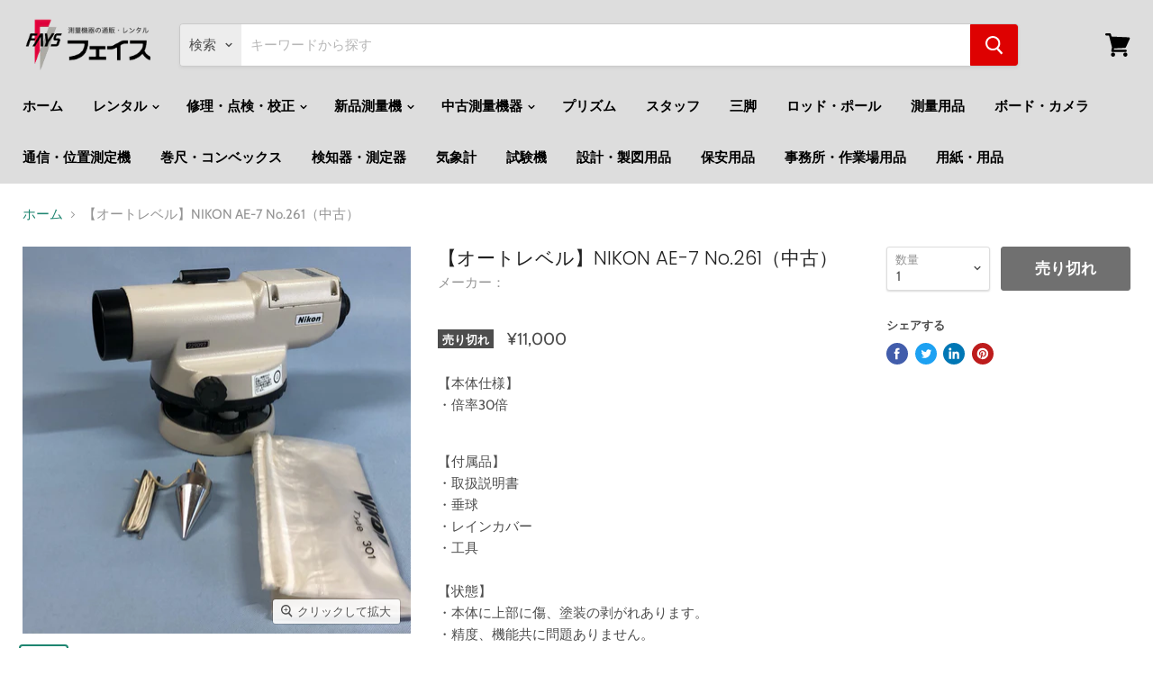

--- FILE ---
content_type: text/html; charset=utf-8
request_url: https://www.fays.co.jp/products/%E3%82%AA%E3%83%BC%E3%83%88%E3%83%AC%E3%83%99%E3%83%AB-nikon-ae-7-no-261-%E4%B8%AD%E5%8F%A4
body_size: 23665
content:
<!doctype html>


    
    <html class="no-js no-touch" lang="ja">    <head><!-- AMPIFY-ME:START --><!-- AMPIFY-ME:END -->    <meta charset="utf-8">    <meta http-equiv="x-ua-compatible" content="IE=edge">    <link rel="preconnect" href="https://cdn.shopify.com">    <link rel="preconnect" href="https://fonts.shopifycdn.com">    <link rel="preconnect" href="https://v.shopify.com">    <link rel="preconnect" href="https://cdn.shopifycloud.com">    	      			                        		            <title>      			NIKON 【オートレベル】NIKON AE-7 No.261（中古）の格安通販｜株式会社フェイス                </title><!-- 2020.04.18 add start for SEO -->	        	<meta name="description" content="			販売価格11000円(税抜)。        	NIKON 【オートレベル】NIKON AE-7 No.261（中古）の格安販売はフェイスにおまかせください。【本体仕様】・倍率30倍【付属品】・取扱説明書・垂球・レインカバー・工具【状態】・本体に上部に傷、塗装の剥がれあります。・精度、機能共に問題ありません。・収納ケースは経年劣化による色あせがあります・校正証明書つき・当社保証3ヶ月間つき">		            <meta name="keywords" content="測量, 測量機器, NIKON,【オートレベル】NIKON AE-7 No.261（中古）,中古/測量機器">    <!-- 2020.04.18 add end -->  <meta name="msvalidate.01" content="161A65E0EA3A3DA4765A55DD64798EE3" /><!-- 2025.05.06 add --><link rel="shortcut icon" href="//www.fays.co.jp/cdn/shop/files/FAYS-logo-favicon_32x32.png?v=1613735630" type="image/png">  <link rel="apple-touch-icon" href="//www.fays.co.jp/cdn/shop/files/FAYS-logo-favicon_180x180.png?v=1613735630" type="image/png">    <meta name="viewport" content="width=device-width"><meta property="og:site_name" content="株式会社フェイス"><meta property="og:url" content="https://www.fays.co.jp/products/%e3%82%aa%e3%83%bc%e3%83%88%e3%83%ac%e3%83%99%e3%83%ab-nikon-ae-7-no-261-%e4%b8%ad%e5%8f%a4"><meta property="og:title" content="【オートレベル】NIKON AE-7 No.261（中古）"><meta property="og:type" content="website"><meta property="og:description" content="【本体仕様】・倍率30倍 【付属品】 ・取扱説明書・垂球・レインカバー・工具 【状態】 ・本体に上部に傷、塗装の剥がれあります。・精度、機能共に問題ありません。・収納ケースは経年劣化による色あせがあります・校正証明書つき・当社保証3ヶ月間つき">                <meta      property="og:image"      content="https://www.fays.co.jp/cdn/shop/products/used-NIKON_AE7-2010202_1200x1200.jpg?v=1603236690"    />    <meta      property="og:image:secure_url"      content="https://www.fays.co.jp/cdn/shop/products/used-NIKON_AE7-2010202_1200x1200.jpg?v=1603236690"    />    <meta property="og:image:width" content="1200" />    <meta property="og:image:height" content="1200" />    <meta property="og:image:alt" content="【オートレベル】NIKON AE-7 No.261（中古）" />  <meta name="twitter:title" content="【オートレベル】NIKON AE-7 No.261（中古）"><meta name="twitter:description" content="【本体仕様】・倍率30倍 【付属品】 ・取扱説明書・垂球・レインカバー・工具 【状態】 ・本体に上部に傷、塗装の剥がれあります。・精度、機能共に問題ありません。・収納ケースは経年劣化による色あせがあります・校正証明書つき・当社保証3ヶ月間つき">                      <meta name="twitter:card" content="summary">    <meta      property="twitter:image"      content="https://www.fays.co.jp/cdn/shop/products/used-NIKON_AE7-2010202_1200x1200_crop_center.jpg?v=1603236690"    />    <meta property="twitter:image:width" content="1200" />    <meta property="twitter:image:height" content="1200" />    <meta property="twitter:image:alt" content="【オートレベル】NIKON AE-7 No.261（中古）" /><link rel="preload" href="//www.fays.co.jp/cdn/fonts/cabin/cabin_n6.c6b1e64927bbec1c65aab7077888fb033480c4f7.woff2" as="font" crossorigin="anonymous">    <link rel="preload" as="style" href="//www.fays.co.jp/cdn/shop/t/13/assets/theme.scss.css?v=148273464518949173671759259402">    <script>window.performance && window.performance.mark && window.performance.mark('shopify.content_for_header.start');</script><meta id="shopify-digital-wallet" name="shopify-digital-wallet" content="/26802257980/digital_wallets/dialog"><link rel="alternate" type="application/json+oembed" href="https://www.fays.co.jp/products/%e3%82%aa%e3%83%bc%e3%83%88%e3%83%ac%e3%83%99%e3%83%ab-nikon-ae-7-no-261-%e4%b8%ad%e5%8f%a4.oembed"><script async="async" src="/checkouts/internal/preloads.js?locale=ja-JP"></script><script id="shopify-features" type="application/json">{"accessToken":"9132c3db32153bbbac78068b997b8c04","betas":["rich-media-storefront-analytics"],"domain":"www.fays.co.jp","predictiveSearch":false,"shopId":26802257980,"locale":"ja"}</script><script>var Shopify = Shopify ||{};Shopify.shop = "fays-jp.myshopify.com";Shopify.locale = "ja";Shopify.currency ={"active":"JPY","rate":"1.0"};Shopify.country = "JP";Shopify.theme ={"name":"Empire","id":80700145724,"schema_name":"Empire","schema_version":"5.0.1-pre.0","theme_store_id":838,"role":"main"};Shopify.theme.handle = "null";Shopify.theme.style ={"id":null,"handle":null};Shopify.cdnHost = "www.fays.co.jp/cdn";Shopify.routes = Shopify.routes ||{};Shopify.routes.root = "/";</script><script type="module">!function(o){(o.Shopify=o.Shopify||{}).modules=!0}(window);</script><script>!function(o){function n(){var o=[];function n(){o.push(Array.prototype.slice.apply(arguments))}return n.q=o,n}var t=o.Shopify=o.Shopify||{};t.loadFeatures=n(),t.autoloadFeatures=n()}(window);</script><script id="shop-js-analytics" type="application/json">{"pageType":"product"}</script><script defer="defer" async type="module" src="//www.fays.co.jp/cdn/shopifycloud/shop-js/modules/v2/client.init-shop-cart-sync_CRO8OuKI.ja.esm.js"></script><script defer="defer" async type="module" src="//www.fays.co.jp/cdn/shopifycloud/shop-js/modules/v2/chunk.common_A56sv42F.esm.js"></script><script type="module">  await import("//www.fays.co.jp/cdn/shopifycloud/shop-js/modules/v2/client.init-shop-cart-sync_CRO8OuKI.ja.esm.js");await import("//www.fays.co.jp/cdn/shopifycloud/shop-js/modules/v2/chunk.common_A56sv42F.esm.js");  window.Shopify.SignInWithShop?.initShopCartSync?.({"fedCMEnabled":true,"windoidEnabled":true});</script><script id="__st">var __st={"a":26802257980,"offset":32400,"reqid":"24e92cc1-1f85-4a26-87fd-3916a1405fd2-1768455958","pageurl":"www.fays.co.jp\/products\/%E3%82%AA%E3%83%BC%E3%83%88%E3%83%AC%E3%83%99%E3%83%AB-nikon-ae-7-no-261-%E4%B8%AD%E5%8F%A4","u":"67dbc5e65e20","p":"product","rtyp":"product","rid":5976739840177};</script><script>window.ShopifyPaypalV4VisibilityTracking = true;</script><script id="captcha-bootstrap">!function(){'use strict';const t='contact',e='account',n='new_comment',o=[[t,t],['blogs',n],['comments',n],[t,'customer']],c=[[e,'customer_login'],[e,'guest_login'],[e,'recover_customer_password'],[e,'create_customer']],r=t=>t.map((([t,e])=>`form[action*='/${t}']:not([data-nocaptcha='true']) input[name='form_type'][value='${e}']`)).join(','),a=t=>()=>t?[...document.querySelectorAll(t)].map((t=>t.form)):[];function s(){const t=[...o],e=r(t);return a(e)}const i='password',u='form_key',d=['recaptcha-v3-token','g-recaptcha-response','h-captcha-response',i],f=()=>{try{return window.sessionStorage}catch{return}},m='__shopify_v',_=t=>t.elements[u];function p(t,e,n=!1){try{const o=window.sessionStorage,c=JSON.parse(o.getItem(e)),{data:r}=function(t){const{data:e,action:n}=t;return t[m]||n?{data:e,action:n}:{data:t,action:n}}(c);for(const[e,n]of Object.entries(r))t.elements[e]&&(t.elements[e].value=n);n&&o.removeItem(e)}catch(o){console.error('form repopulation failed',{error:o})}}const l='form_type',E='cptcha';function T(t){t.dataset[E]=!0}const w=window,h=w.document,L='Shopify',v='ce_forms',y='captcha';let A=!1;((t,e)=>{const n=(g='f06e6c50-85a8-45c8-87d0-21a2b65856fe',I='https://cdn.shopify.com/shopifycloud/storefront-forms-hcaptcha/ce_storefront_forms_captcha_hcaptcha.v1.5.2.iife.js',D={infoText:'hCaptchaによる保護',privacyText:'プライバシー',termsText:'利用規約'},(t,e,n)=>{const o=w[L][v],c=o.bindForm;if(c)return c(t,g,e,D).then(n);var r;o.q.push([[t,g,e,D],n]),r=I,A||(h.body.append(Object.assign(h.createElement('script'),{id:'captcha-provider',async:!0,src:r})),A=!0)});var g,I,D;w[L]=w[L]||{},w[L][v]=w[L][v]||{},w[L][v].q=[],w[L][y]=w[L][y]||{},w[L][y].protect=function(t,e){n(t,void 0,e),T(t)},Object.freeze(w[L][y]),function(t,e,n,w,h,L){const[v,y,A,g]=function(t,e,n){const i=e?o:[],u=t?c:[],d=[...i,...u],f=r(d),m=r(i),_=r(d.filter((([t,e])=>n.includes(e))));return[a(f),a(m),a(_),s()]}(w,h,L),I=t=>{const e=t.target;return e instanceof HTMLFormElement?e:e&&e.form},D=t=>v().includes(t);t.addEventListener('submit',(t=>{const e=I(t);if(!e)return;const n=D(e)&&!e.dataset.hcaptchaBound&&!e.dataset.recaptchaBound,o=_(e),c=g().includes(e)&&(!o||!o.value);(n||c)&&t.preventDefault(),c&&!n&&(function(t){try{if(!f())return;!function(t){const e=f();if(!e)return;const n=_(t);if(!n)return;const o=n.value;o&&e.removeItem(o)}(t);const e=Array.from(Array(32),(()=>Math.random().toString(36)[2])).join('');!function(t,e){_(t)||t.append(Object.assign(document.createElement('input'),{type:'hidden',name:u})),t.elements[u].value=e}(t,e),function(t,e){const n=f();if(!n)return;const o=[...t.querySelectorAll(`input[type='${i}']`)].map((({name:t})=>t)),c=[...d,...o],r={};for(const[a,s]of new FormData(t).entries())c.includes(a)||(r[a]=s);n.setItem(e,JSON.stringify({[m]:1,action:t.action,data:r}))}(t,e)}catch(e){console.error('failed to persist form',e)}}(e),e.submit())}));const S=(t,e)=>{t&&!t.dataset[E]&&(n(t,e.some((e=>e===t))),T(t))};for(const o of['focusin','change'])t.addEventListener(o,(t=>{const e=I(t);D(e)&&S(e,y())}));const B=e.get('form_key'),M=e.get(l),P=B&&M;t.addEventListener('DOMContentLoaded',(()=>{const t=y();if(P)for(const e of t)e.elements[l].value===M&&p(e,B);[...new Set([...A(),...v().filter((t=>'true'===t.dataset.shopifyCaptcha))])].forEach((e=>S(e,t)))}))}(h,new URLSearchParams(w.location.search),n,t,e,['guest_login'])})(!0,!1)}();</script><script integrity="sha256-4kQ18oKyAcykRKYeNunJcIwy7WH5gtpwJnB7kiuLZ1E=" data-source-attribution="shopify.loadfeatures" defer="defer" src="//www.fays.co.jp/cdn/shopifycloud/storefront/assets/storefront/load_feature-a0a9edcb.js" crossorigin="anonymous"></script><script data-source-attribution="shopify.dynamic_checkout.dynamic.init">var Shopify=Shopify||{};Shopify.PaymentButton=Shopify.PaymentButton||{isStorefrontPortableWallets:!0,init:function(){window.Shopify.PaymentButton.init=function(){};var t=document.createElement("script");t.src="https://www.fays.co.jp/cdn/shopifycloud/portable-wallets/latest/portable-wallets.ja.js",t.type="module",document.head.appendChild(t)}};</script><script data-source-attribution="shopify.dynamic_checkout.buyer_consent">  function portableWalletsHideBuyerConsent(e){var t=document.getElementById("shopify-buyer-consent"),n=document.getElementById("shopify-subscription-policy-button");t&&n&&(t.classList.add("hidden"),t.setAttribute("aria-hidden","true"),n.removeEventListener("click",e))}function portableWalletsShowBuyerConsent(e){var t=document.getElementById("shopify-buyer-consent"),n=document.getElementById("shopify-subscription-policy-button");t&&n&&(t.classList.remove("hidden"),t.removeAttribute("aria-hidden"),n.addEventListener("click",e))}window.Shopify?.PaymentButton&&(window.Shopify.PaymentButton.hideBuyerConsent=portableWalletsHideBuyerConsent,window.Shopify.PaymentButton.showBuyerConsent=portableWalletsShowBuyerConsent);</script><script data-source-attribution="shopify.dynamic_checkout.cart.bootstrap">document.addEventListener("DOMContentLoaded",(function(){function t(){return document.querySelector("shopify-accelerated-checkout-cart, shopify-accelerated-checkout")}if(t())Shopify.PaymentButton.init();else{new MutationObserver((function(e,n){t()&&(Shopify.PaymentButton.init(),n.disconnect())})).observe(document.body,{childList:!0,subtree:!0})}}));</script>
<script>window.performance && window.performance.mark && window.performance.mark('shopify.content_for_header.end');</script>    <script>      document.documentElement.className=document.documentElement.className.replace(/\bno-js\b/,'js');      if(window.Shopify&&window.Shopify.designMode)document.documentElement.className+=' in-theme-editor';      if(('ontouchstart' in window)||window.DocumentTouch&&document instanceof DocumentTouch)document.documentElement.className=document.documentElement.className.replace(/\bno-touch\b/,'has-touch');    </script>    <link href="//www.fays.co.jp/cdn/shop/t/13/assets/theme.scss.css?v=148273464518949173671759259402" rel="stylesheet" type="text/css" media="all" />  <input type="hidden" id="social-reply-product-id" id="5976739840177"></input><script src="https://static-socialhead.cdnhub.co/social-reply/social-reply.min.js" defer></script><link rel="stylesheet" href="https://static-socialhead.cdnhub.co/social-reply/social-reply.min.css" /><link rel="canonical" href="https://www.fays.co.jp/products/%e3%82%aa%e3%83%bc%e3%83%88%e3%83%ac%e3%83%99%e3%83%ab-nikon-ae-7-no-261-%e4%b8%ad%e5%8f%a4">
<link href="https://monorail-edge.shopifysvc.com" rel="dns-prefetch">
<script>(function(){if ("sendBeacon" in navigator && "performance" in window) {try {var session_token_from_headers = performance.getEntriesByType('navigation')[0].serverTiming.find(x => x.name == '_s').description;} catch {var session_token_from_headers = undefined;}var session_cookie_matches = document.cookie.match(/_shopify_s=([^;]*)/);var session_token_from_cookie = session_cookie_matches && session_cookie_matches.length === 2 ? session_cookie_matches[1] : "";var session_token = session_token_from_headers || session_token_from_cookie || "";function handle_abandonment_event(e) {var entries = performance.getEntries().filter(function(entry) {return /monorail-edge.shopifysvc.com/.test(entry.name);});if (!window.abandonment_tracked && entries.length === 0) {window.abandonment_tracked = true;var currentMs = Date.now();var navigation_start = performance.timing.navigationStart;var payload = {shop_id: 26802257980,url: window.location.href,navigation_start,duration: currentMs - navigation_start,session_token,page_type: "product"};window.navigator.sendBeacon("https://monorail-edge.shopifysvc.com/v1/produce", JSON.stringify({schema_id: "online_store_buyer_site_abandonment/1.1",payload: payload,metadata: {event_created_at_ms: currentMs,event_sent_at_ms: currentMs}}));}}window.addEventListener('pagehide', handle_abandonment_event);}}());</script>
<script id="web-pixels-manager-setup">(function e(e,d,r,n,o){if(void 0===o&&(o={}),!Boolean(null===(a=null===(i=window.Shopify)||void 0===i?void 0:i.analytics)||void 0===a?void 0:a.replayQueue)){var i,a;window.Shopify=window.Shopify||{};var t=window.Shopify;t.analytics=t.analytics||{};var s=t.analytics;s.replayQueue=[],s.publish=function(e,d,r){return s.replayQueue.push([e,d,r]),!0};try{self.performance.mark("wpm:start")}catch(e){}var l=function(){var e={modern:/Edge?\/(1{2}[4-9]|1[2-9]\d|[2-9]\d{2}|\d{4,})\.\d+(\.\d+|)|Firefox\/(1{2}[4-9]|1[2-9]\d|[2-9]\d{2}|\d{4,})\.\d+(\.\d+|)|Chrom(ium|e)\/(9{2}|\d{3,})\.\d+(\.\d+|)|(Maci|X1{2}).+ Version\/(15\.\d+|(1[6-9]|[2-9]\d|\d{3,})\.\d+)([,.]\d+|)( \(\w+\)|)( Mobile\/\w+|) Safari\/|Chrome.+OPR\/(9{2}|\d{3,})\.\d+\.\d+|(CPU[ +]OS|iPhone[ +]OS|CPU[ +]iPhone|CPU IPhone OS|CPU iPad OS)[ +]+(15[._]\d+|(1[6-9]|[2-9]\d|\d{3,})[._]\d+)([._]\d+|)|Android:?[ /-](13[3-9]|1[4-9]\d|[2-9]\d{2}|\d{4,})(\.\d+|)(\.\d+|)|Android.+Firefox\/(13[5-9]|1[4-9]\d|[2-9]\d{2}|\d{4,})\.\d+(\.\d+|)|Android.+Chrom(ium|e)\/(13[3-9]|1[4-9]\d|[2-9]\d{2}|\d{4,})\.\d+(\.\d+|)|SamsungBrowser\/([2-9]\d|\d{3,})\.\d+/,legacy:/Edge?\/(1[6-9]|[2-9]\d|\d{3,})\.\d+(\.\d+|)|Firefox\/(5[4-9]|[6-9]\d|\d{3,})\.\d+(\.\d+|)|Chrom(ium|e)\/(5[1-9]|[6-9]\d|\d{3,})\.\d+(\.\d+|)([\d.]+$|.*Safari\/(?![\d.]+ Edge\/[\d.]+$))|(Maci|X1{2}).+ Version\/(10\.\d+|(1[1-9]|[2-9]\d|\d{3,})\.\d+)([,.]\d+|)( \(\w+\)|)( Mobile\/\w+|) Safari\/|Chrome.+OPR\/(3[89]|[4-9]\d|\d{3,})\.\d+\.\d+|(CPU[ +]OS|iPhone[ +]OS|CPU[ +]iPhone|CPU IPhone OS|CPU iPad OS)[ +]+(10[._]\d+|(1[1-9]|[2-9]\d|\d{3,})[._]\d+)([._]\d+|)|Android:?[ /-](13[3-9]|1[4-9]\d|[2-9]\d{2}|\d{4,})(\.\d+|)(\.\d+|)|Mobile Safari.+OPR\/([89]\d|\d{3,})\.\d+\.\d+|Android.+Firefox\/(13[5-9]|1[4-9]\d|[2-9]\d{2}|\d{4,})\.\d+(\.\d+|)|Android.+Chrom(ium|e)\/(13[3-9]|1[4-9]\d|[2-9]\d{2}|\d{4,})\.\d+(\.\d+|)|Android.+(UC? ?Browser|UCWEB|U3)[ /]?(15\.([5-9]|\d{2,})|(1[6-9]|[2-9]\d|\d{3,})\.\d+)\.\d+|SamsungBrowser\/(5\.\d+|([6-9]|\d{2,})\.\d+)|Android.+MQ{2}Browser\/(14(\.(9|\d{2,})|)|(1[5-9]|[2-9]\d|\d{3,})(\.\d+|))(\.\d+|)|K[Aa][Ii]OS\/(3\.\d+|([4-9]|\d{2,})\.\d+)(\.\d+|)/},d=e.modern,r=e.legacy,n=navigator.userAgent;return n.match(d)?"modern":n.match(r)?"legacy":"unknown"}(),u="modern"===l?"modern":"legacy",c=(null!=n?n:{modern:"",legacy:""})[u],f=function(e){return[e.baseUrl,"/wpm","/b",e.hashVersion,"modern"===e.buildTarget?"m":"l",".js"].join("")}({baseUrl:d,hashVersion:r,buildTarget:u}),m=function(e){var d=e.version,r=e.bundleTarget,n=e.surface,o=e.pageUrl,i=e.monorailEndpoint;return{emit:function(e){var a=e.status,t=e.errorMsg,s=(new Date).getTime(),l=JSON.stringify({metadata:{event_sent_at_ms:s},events:[{schema_id:"web_pixels_manager_load/3.1",payload:{version:d,bundle_target:r,page_url:o,status:a,surface:n,error_msg:t},metadata:{event_created_at_ms:s}}]});if(!i)return console&&console.warn&&console.warn("[Web Pixels Manager] No Monorail endpoint provided, skipping logging."),!1;try{return self.navigator.sendBeacon.bind(self.navigator)(i,l)}catch(e){}var u=new XMLHttpRequest;try{return u.open("POST",i,!0),u.setRequestHeader("Content-Type","text/plain"),u.send(l),!0}catch(e){return console&&console.warn&&console.warn("[Web Pixels Manager] Got an unhandled error while logging to Monorail."),!1}}}}({version:r,bundleTarget:l,surface:e.surface,pageUrl:self.location.href,monorailEndpoint:e.monorailEndpoint});try{o.browserTarget=l,function(e){var d=e.src,r=e.async,n=void 0===r||r,o=e.onload,i=e.onerror,a=e.sri,t=e.scriptDataAttributes,s=void 0===t?{}:t,l=document.createElement("script"),u=document.querySelector("head"),c=document.querySelector("body");if(l.async=n,l.src=d,a&&(l.integrity=a,l.crossOrigin="anonymous"),s)for(var f in s)if(Object.prototype.hasOwnProperty.call(s,f))try{l.dataset[f]=s[f]}catch(e){}if(o&&l.addEventListener("load",o),i&&l.addEventListener("error",i),u)u.appendChild(l);else{if(!c)throw new Error("Did not find a head or body element to append the script");c.appendChild(l)}}({src:f,async:!0,onload:function(){if(!function(){var e,d;return Boolean(null===(d=null===(e=window.Shopify)||void 0===e?void 0:e.analytics)||void 0===d?void 0:d.initialized)}()){var d=window.webPixelsManager.init(e)||void 0;if(d){var r=window.Shopify.analytics;r.replayQueue.forEach((function(e){var r=e[0],n=e[1],o=e[2];d.publishCustomEvent(r,n,o)})),r.replayQueue=[],r.publish=d.publishCustomEvent,r.visitor=d.visitor,r.initialized=!0}}},onerror:function(){return m.emit({status:"failed",errorMsg:"".concat(f," has failed to load")})},sri:function(e){var d=/^sha384-[A-Za-z0-9+/=]+$/;return"string"==typeof e&&d.test(e)}(c)?c:"",scriptDataAttributes:o}),m.emit({status:"loading"})}catch(e){m.emit({status:"failed",errorMsg:(null==e?void 0:e.message)||"Unknown error"})}}})({shopId: 26802257980,storefrontBaseUrl: "https://www.fays.co.jp",extensionsBaseUrl: "https://extensions.shopifycdn.com/cdn/shopifycloud/web-pixels-manager",monorailEndpoint: "https://monorail-edge.shopifysvc.com/unstable/produce_batch",surface: "storefront-renderer",enabledBetaFlags: ["2dca8a86"],webPixelsConfigList: [{"id":"484901085","configuration":"{\"config\":\"{\\\"pixel_id\\\":\\\"G-0V0XCDELXW\\\",\\\"gtag_events\\\":[{\\\"type\\\":\\\"purchase\\\",\\\"action_label\\\":\\\"G-0V0XCDELXW\\\"},{\\\"type\\\":\\\"page_view\\\",\\\"action_label\\\":\\\"G-0V0XCDELXW\\\"},{\\\"type\\\":\\\"view_item\\\",\\\"action_label\\\":\\\"G-0V0XCDELXW\\\"},{\\\"type\\\":\\\"search\\\",\\\"action_label\\\":\\\"G-0V0XCDELXW\\\"},{\\\"type\\\":\\\"add_to_cart\\\",\\\"action_label\\\":\\\"G-0V0XCDELXW\\\"},{\\\"type\\\":\\\"begin_checkout\\\",\\\"action_label\\\":\\\"G-0V0XCDELXW\\\"},{\\\"type\\\":\\\"add_payment_info\\\",\\\"action_label\\\":\\\"G-0V0XCDELXW\\\"}],\\\"enable_monitoring_mode\\\":false}\"}","eventPayloadVersion":"v1","runtimeContext":"OPEN","scriptVersion":"b2a88bafab3e21179ed38636efcd8a93","type":"APP","apiClientId":1780363,"privacyPurposes":[],"dataSharingAdjustments":{"protectedCustomerApprovalScopes":["read_customer_address","read_customer_email","read_customer_name","read_customer_personal_data","read_customer_phone"]}},{"id":"199164125","configuration":"{\"pixel_id\":\"382332172867581\",\"pixel_type\":\"facebook_pixel\",\"metaapp_system_user_token\":\"-\"}","eventPayloadVersion":"v1","runtimeContext":"OPEN","scriptVersion":"ca16bc87fe92b6042fbaa3acc2fbdaa6","type":"APP","apiClientId":2329312,"privacyPurposes":["ANALYTICS","MARKETING","SALE_OF_DATA"],"dataSharingAdjustments":{"protectedCustomerApprovalScopes":["read_customer_address","read_customer_email","read_customer_name","read_customer_personal_data","read_customer_phone"]}},{"id":"58327261","eventPayloadVersion":"v1","runtimeContext":"LAX","scriptVersion":"1","type":"CUSTOM","privacyPurposes":["MARKETING"],"name":"Meta pixel (migrated)"},{"id":"71499997","eventPayloadVersion":"v1","runtimeContext":"LAX","scriptVersion":"1","type":"CUSTOM","privacyPurposes":["ANALYTICS"],"name":"Google Analytics tag (migrated)"},{"id":"shopify-app-pixel","configuration":"{}","eventPayloadVersion":"v1","runtimeContext":"STRICT","scriptVersion":"0450","apiClientId":"shopify-pixel","type":"APP","privacyPurposes":["ANALYTICS","MARKETING"]},{"id":"shopify-custom-pixel","eventPayloadVersion":"v1","runtimeContext":"LAX","scriptVersion":"0450","apiClientId":"shopify-pixel","type":"CUSTOM","privacyPurposes":["ANALYTICS","MARKETING"]}],isMerchantRequest: false,initData: {"shop":{"name":"株式会社フェイス","paymentSettings":{"currencyCode":"JPY"},"myshopifyDomain":"fays-jp.myshopify.com","countryCode":"JP","storefrontUrl":"https:\/\/www.fays.co.jp"},"customer":null,"cart":null,"checkout":null,"productVariants":[{"price":{"amount":11000.0,"currencyCode":"JPY"},"product":{"title":"【オートレベル】NIKON AE-7 No.261（中古）","vendor":"NIKON","id":"5976739840177","untranslatedTitle":"【オートレベル】NIKON AE-7 No.261（中古）","url":"\/products\/%E3%82%AA%E3%83%BC%E3%83%88%E3%83%AC%E3%83%99%E3%83%AB-nikon-ae-7-no-261-%E4%B8%AD%E5%8F%A4","type":"中古\/測量機器"},"id":"37162121461937","image":{"src":"\/\/www.fays.co.jp\/cdn\/shop\/products\/used-NIKON_AE7-2010202.jpg?v=1603236690"},"sku":"","title":"Default Title","untranslatedTitle":"Default Title"}],"purchasingCompany":null},},"https://www.fays.co.jp/cdn","7cecd0b6w90c54c6cpe92089d5m57a67346",{"modern":"","legacy":""},{"shopId":"26802257980","storefrontBaseUrl":"https:\/\/www.fays.co.jp","extensionBaseUrl":"https:\/\/extensions.shopifycdn.com\/cdn\/shopifycloud\/web-pixels-manager","surface":"storefront-renderer","enabledBetaFlags":"[\"2dca8a86\"]","isMerchantRequest":"false","hashVersion":"7cecd0b6w90c54c6cpe92089d5m57a67346","publish":"custom","events":"[[\"page_viewed\",{}],[\"product_viewed\",{\"productVariant\":{\"price\":{\"amount\":11000.0,\"currencyCode\":\"JPY\"},\"product\":{\"title\":\"【オートレベル】NIKON AE-7 No.261（中古）\",\"vendor\":\"NIKON\",\"id\":\"5976739840177\",\"untranslatedTitle\":\"【オートレベル】NIKON AE-7 No.261（中古）\",\"url\":\"\/products\/%E3%82%AA%E3%83%BC%E3%83%88%E3%83%AC%E3%83%99%E3%83%AB-nikon-ae-7-no-261-%E4%B8%AD%E5%8F%A4\",\"type\":\"中古\/測量機器\"},\"id\":\"37162121461937\",\"image\":{\"src\":\"\/\/www.fays.co.jp\/cdn\/shop\/products\/used-NIKON_AE7-2010202.jpg?v=1603236690\"},\"sku\":\"\",\"title\":\"Default Title\",\"untranslatedTitle\":\"Default Title\"}}]]"});</script><script>
  window.ShopifyAnalytics = window.ShopifyAnalytics || {};
  window.ShopifyAnalytics.meta = window.ShopifyAnalytics.meta || {};
  window.ShopifyAnalytics.meta.currency = 'JPY';
  var meta = {"product":{"id":5976739840177,"gid":"gid:\/\/shopify\/Product\/5976739840177","vendor":"NIKON","type":"中古\/測量機器","handle":"オートレベル-nikon-ae-7-no-261-中古","variants":[{"id":37162121461937,"price":1100000,"name":"【オートレベル】NIKON AE-7 No.261（中古）","public_title":null,"sku":""}],"remote":false},"page":{"pageType":"product","resourceType":"product","resourceId":5976739840177,"requestId":"24e92cc1-1f85-4a26-87fd-3916a1405fd2-1768455958"}};
  for (var attr in meta) {
    window.ShopifyAnalytics.meta[attr] = meta[attr];
  }
</script>
<script class="analytics">
  (function () {
    var customDocumentWrite = function(content) {
      var jquery = null;

      if (window.jQuery) {
        jquery = window.jQuery;
      } else if (window.Checkout && window.Checkout.$) {
        jquery = window.Checkout.$;
      }

      if (jquery) {
        jquery('body').append(content);
      }
    };

    var hasLoggedConversion = function(token) {
      if (token) {
        return document.cookie.indexOf('loggedConversion=' + token) !== -1;
      }
      return false;
    }

    var setCookieIfConversion = function(token) {
      if (token) {
        var twoMonthsFromNow = new Date(Date.now());
        twoMonthsFromNow.setMonth(twoMonthsFromNow.getMonth() + 2);

        document.cookie = 'loggedConversion=' + token + '; expires=' + twoMonthsFromNow;
      }
    }

    var trekkie = window.ShopifyAnalytics.lib = window.trekkie = window.trekkie || [];
    if (trekkie.integrations) {
      return;
    }
    trekkie.methods = [
      'identify',
      'page',
      'ready',
      'track',
      'trackForm',
      'trackLink'
    ];
    trekkie.factory = function(method) {
      return function() {
        var args = Array.prototype.slice.call(arguments);
        args.unshift(method);
        trekkie.push(args);
        return trekkie;
      };
    };
    for (var i = 0; i < trekkie.methods.length; i++) {
      var key = trekkie.methods[i];
      trekkie[key] = trekkie.factory(key);
    }
    trekkie.load = function(config) {
      trekkie.config = config || {};
      trekkie.config.initialDocumentCookie = document.cookie;
      var first = document.getElementsByTagName('script')[0];
      var script = document.createElement('script');
      script.type = 'text/javascript';
      script.onerror = function(e) {
        var scriptFallback = document.createElement('script');
        scriptFallback.type = 'text/javascript';
        scriptFallback.onerror = function(error) {
                var Monorail = {
      produce: function produce(monorailDomain, schemaId, payload) {
        var currentMs = new Date().getTime();
        var event = {
          schema_id: schemaId,
          payload: payload,
          metadata: {
            event_created_at_ms: currentMs,
            event_sent_at_ms: currentMs
          }
        };
        return Monorail.sendRequest("https://" + monorailDomain + "/v1/produce", JSON.stringify(event));
      },
      sendRequest: function sendRequest(endpointUrl, payload) {
        // Try the sendBeacon API
        if (window && window.navigator && typeof window.navigator.sendBeacon === 'function' && typeof window.Blob === 'function' && !Monorail.isIos12()) {
          var blobData = new window.Blob([payload], {
            type: 'text/plain'
          });

          if (window.navigator.sendBeacon(endpointUrl, blobData)) {
            return true;
          } // sendBeacon was not successful

        } // XHR beacon

        var xhr = new XMLHttpRequest();

        try {
          xhr.open('POST', endpointUrl);
          xhr.setRequestHeader('Content-Type', 'text/plain');
          xhr.send(payload);
        } catch (e) {
          console.log(e);
        }

        return false;
      },
      isIos12: function isIos12() {
        return window.navigator.userAgent.lastIndexOf('iPhone; CPU iPhone OS 12_') !== -1 || window.navigator.userAgent.lastIndexOf('iPad; CPU OS 12_') !== -1;
      }
    };
    Monorail.produce('monorail-edge.shopifysvc.com',
      'trekkie_storefront_load_errors/1.1',
      {shop_id: 26802257980,
      theme_id: 80700145724,
      app_name: "storefront",
      context_url: window.location.href,
      source_url: "//www.fays.co.jp/cdn/s/trekkie.storefront.55c6279c31a6628627b2ba1c5ff367020da294e2.min.js"});

        };
        scriptFallback.async = true;
        scriptFallback.src = '//www.fays.co.jp/cdn/s/trekkie.storefront.55c6279c31a6628627b2ba1c5ff367020da294e2.min.js';
        first.parentNode.insertBefore(scriptFallback, first);
      };
      script.async = true;
      script.src = '//www.fays.co.jp/cdn/s/trekkie.storefront.55c6279c31a6628627b2ba1c5ff367020da294e2.min.js';
      first.parentNode.insertBefore(script, first);
    };
    trekkie.load(
      {"Trekkie":{"appName":"storefront","development":false,"defaultAttributes":{"shopId":26802257980,"isMerchantRequest":null,"themeId":80700145724,"themeCityHash":"16788112245496231003","contentLanguage":"ja","currency":"JPY","eventMetadataId":"f800135d-d40b-4c82-9fcd-e1f1decd4b14"},"isServerSideCookieWritingEnabled":true,"monorailRegion":"shop_domain","enabledBetaFlags":["65f19447"]},"Session Attribution":{},"S2S":{"facebookCapiEnabled":false,"source":"trekkie-storefront-renderer","apiClientId":580111}}
    );

    var loaded = false;
    trekkie.ready(function() {
      if (loaded) return;
      loaded = true;

      window.ShopifyAnalytics.lib = window.trekkie;

      var originalDocumentWrite = document.write;
      document.write = customDocumentWrite;
      try { window.ShopifyAnalytics.merchantGoogleAnalytics.call(this); } catch(error) {};
      document.write = originalDocumentWrite;

      window.ShopifyAnalytics.lib.page(null,{"pageType":"product","resourceType":"product","resourceId":5976739840177,"requestId":"24e92cc1-1f85-4a26-87fd-3916a1405fd2-1768455958","shopifyEmitted":true});

      var match = window.location.pathname.match(/checkouts\/(.+)\/(thank_you|post_purchase)/)
      var token = match? match[1]: undefined;
      if (!hasLoggedConversion(token)) {
        setCookieIfConversion(token);
        window.ShopifyAnalytics.lib.track("Viewed Product",{"currency":"JPY","variantId":37162121461937,"productId":5976739840177,"productGid":"gid:\/\/shopify\/Product\/5976739840177","name":"【オートレベル】NIKON AE-7 No.261（中古）","price":"11000","sku":"","brand":"NIKON","variant":null,"category":"中古\/測量機器","nonInteraction":true,"remote":false},undefined,undefined,{"shopifyEmitted":true});
      window.ShopifyAnalytics.lib.track("monorail:\/\/trekkie_storefront_viewed_product\/1.1",{"currency":"JPY","variantId":37162121461937,"productId":5976739840177,"productGid":"gid:\/\/shopify\/Product\/5976739840177","name":"【オートレベル】NIKON AE-7 No.261（中古）","price":"11000","sku":"","brand":"NIKON","variant":null,"category":"中古\/測量機器","nonInteraction":true,"remote":false,"referer":"https:\/\/www.fays.co.jp\/products\/%E3%82%AA%E3%83%BC%E3%83%88%E3%83%AC%E3%83%99%E3%83%AB-nikon-ae-7-no-261-%E4%B8%AD%E5%8F%A4"});
      }
    });


        var eventsListenerScript = document.createElement('script');
        eventsListenerScript.async = true;
        eventsListenerScript.src = "//www.fays.co.jp/cdn/shopifycloud/storefront/assets/shop_events_listener-3da45d37.js";
        document.getElementsByTagName('head')[0].appendChild(eventsListenerScript);

})();</script>
  <script>
  if (!window.ga || (window.ga && typeof window.ga !== 'function')) {
    window.ga = function ga() {
      (window.ga.q = window.ga.q || []).push(arguments);
      if (window.Shopify && window.Shopify.analytics && typeof window.Shopify.analytics.publish === 'function') {
        window.Shopify.analytics.publish("ga_stub_called", {}, {sendTo: "google_osp_migration"});
      }
      console.error("Shopify's Google Analytics stub called with:", Array.from(arguments), "\nSee https://help.shopify.com/manual/promoting-marketing/pixels/pixel-migration#google for more information.");
    };
    if (window.Shopify && window.Shopify.analytics && typeof window.Shopify.analytics.publish === 'function') {
      window.Shopify.analytics.publish("ga_stub_initialized", {}, {sendTo: "google_osp_migration"});
    }
  }
</script>
<script
  defer
  src="https://www.fays.co.jp/cdn/shopifycloud/perf-kit/shopify-perf-kit-3.0.3.min.js"
  data-application="storefront-renderer"
  data-shop-id="26802257980"
  data-render-region="gcp-us-central1"
  data-page-type="product"
  data-theme-instance-id="80700145724"
  data-theme-name="Empire"
  data-theme-version="5.0.1-pre.0"
  data-monorail-region="shop_domain"
  data-resource-timing-sampling-rate="10"
  data-shs="true"
  data-shs-beacon="true"
  data-shs-export-with-fetch="true"
  data-shs-logs-sample-rate="1"
  data-shs-beacon-endpoint="https://www.fays.co.jp/api/collect"
></script>
</head><body class="template-product" data-instant-allow-query-string>    <a class="skip-to-main" href="#site-main">スキップしてコンテンツに移動する</a>    <div id="shopify-section-static-announcement" class="shopify-section site-announcement"><script  type="application/json"  data-section-id="static-announcement"  data-section-type="static-announcement"></script></div>    <header      class="site-header site-header-nav--open"      role="banner"      data-site-header    ><div id="shopify-section-static-header" class="shopify-section site-header-wrapper"><script  type="application/json"  data-section-id="static-header"  data-section-type="static-header"  data-section-data> {    "settings":{      "sticky_header":true,      "live_search":{        "enable":true,        "enable_images":true,        "enable_content":false,        "money_format":"¥{{amount_no_decimals}}",        "context":{          "view_all_results":"全ての検索結果を見る",          "view_all_products":"全ての商品を見る",          "content_results":{            "title":"ページ・ポスト",            "no_results":"見つかりませんでした"          },          "no_results_products":{            "title":"商品が見つかりませんでした",            "title_in_category":"商品が見つかりませんでした",            "message":"商品が見つかりませんでした"          }        }      }    },    "currency":{      "enable":false,      "shop_currency":"JPY",      "default_currency":"JPY",      "display_format":"money_format",      "money_format":"¥{{amount_no_decimals}}",      "money_format_no_currency":"¥{{amount_no_decimals}}",      "money_format_currency":"¥{{amount_no_decimals}}"    }  }</script><style data-shopify>  .site-logo{    max-width:150px;    max-height:40px;  }</style><div  class="    site-header-main          site-header--full-width      "  data-site-header-main  data-site-header-sticky  >  <button class="site-header-menu-toggle" data-menu-toggle>    <div class="site-header-menu-toggle--button" tabindex="-1"><span class="toggle-icon--bar toggle-icon--bar-top"></span><span class="toggle-icon--bar toggle-icon--bar-middle"></span><span class="toggle-icon--bar toggle-icon--bar-bottom"></span><span class="visually-hidden">メニュー</span>    </div>  </button>    <div    class="      site-header-main-content          "  >    <div class="site-header-logo"><a        class="site-logo"        href="/">                                  <img          src="//www.fays.co.jp/cdn/shop/files/fays-logo_200x80.png?v=1613734311"        alt=""          data-rimg      srcset="//www.fays.co.jp/cdn/shop/files/fays-logo_200x80.png?v=1613734311 1x"        class="site-logo-image"          ></a>    </div>    <div class="live-search" data-live-search><form    class="      live-search-form      form-fields-inline          "    action="/search"    method="get"    role="search"    aria-label="Product"    data-live-search-form  >    <input type="hidden" name="type" value="product">    <div class="form-field no-label"><span class="form-field-select-wrapper live-search-filter-wrapper">  <select class="live-search-filter" data-live-search-filter data-filter-all="検索">                <option value="" selected>検索</option>    <option value="" disabled>------</option>              </select>  <label class="live-search-filter-label form-field-select" data-live-search-filter-label>検索</label>  <svg  aria-hidden="true"  focusable="false"  role="presentation"  xmlns="http://www.w3.org/2000/svg"  width="8"  height="6"  viewBox="0 0 8 6">  <g fill="currentColor" fill-rule="evenodd">    <polygon class="icon-chevron-down-left" points="4 5.371 7.668 1.606 6.665 .629 4 3.365"/>    <polygon class="icon-chevron-down-right" points="4 3.365 1.335 .629 1.335 .629 .332 1.606 4 5.371"/>  </g></svg></span><input        class="form-field-input live-search-form-field"        type="text"        name="q"        aria-label="検索"        placeholder="キーワードから探す"     autocomplete="off"        data-live-search-input><button        class="live-search-takeover-cancel"        type="button"        data-live-search-takeover-cancel>キャンセル      </button><button        class="live-search-button button-primary"        type="submit"        aria-label="検索"        data-live-search-submit      ><span class="search-icon search-icon--inactive">  <svg  aria-hidden="true"  focusable="false"  role="presentation"  xmlns="http://www.w3.org/2000/svg"  width="20"  height="21"  viewBox="0 0 20 21">  <path fill="currentColor" fill-rule="evenodd" d="M12.514 14.906a8.264 8.264 0 0 1-4.322 1.21C3.668 16.116 0 12.513 0 8.07 0 3.626 3.668.023 8.192.023c4.525 0 8.193 3.603 8.193 8.047 0 2.033-.769 3.89-2.035 5.307l4.999 5.552-1.775 1.597-5.06-5.62zm-4.322-.843c3.37 0 6.102-2.684 6.102-5.993 0-3.31-2.732-5.994-6.102-5.994S2.09 4.76 2.09 8.07c0 3.31 2.732 5.993 6.102 5.993z"/></svg></span><span class="search-icon search-icon--active">  <svg  aria-hidden="true"  focusable="false"  role="presentation"  width="26"  height="26"  viewBox="0 0 26 26"  xmlns="http://www.w3.org/2000/svg">  <g fill-rule="nonzero" fill="currentColor">    <path d="M13 26C5.82 26 0 20.18 0 13S5.82 0 13 0s13 5.82 13 13-5.82 13-13 13zm0-3.852a9.148 9.148 0 1 0 0-18.296 9.148 9.148 0 0 0 0 18.296z" opacity=".29"/><path d="M13 26c7.18 0 13-5.82 13-13a1.926 1.926 0 0 0-3.852 0A9.148 9.148 0 0 1 13 22.148 1.926 1.926 0 0 0 13 26z"/>  </g></svg></span></button>    </div>    <div class="search-flydown" data-live-search-flydown><div class="search-flydown--placeholder" data-live-search-placeholder><div class="search-flydown--product-items">              <a class="search-flydown--product search-flydown--product" href="#">                      <div class="search-flydown--product-image">          <svg class="placeholder--image placeholder--content-image" xmlns="http://www.w3.org/2000/svg" viewBox="0 0 525.5 525.5"><path d="M324.5 212.7H203c-1.6 0-2.8 1.3-2.8 2.8V308c0 1.6 1.3 2.8 2.8 2.8h121.6c1.6 0 2.8-1.3 2.8-2.8v-92.5c0-1.6-1.3-2.8-2.9-2.8zm1.1 95.3c0 .6-.5 1.1-1.1 1.1H203c-.6 0-1.1-.5-1.1-1.1v-92.5c0-.6.5-1.1 1.1-1.1h121.6c.6 0 1.1.5 1.1 1.1V308z"/><path d="M210.4 299.5H240v.1s.1 0 .2-.1h75.2v-76.2h-105v76.2zm1.8-7.2l20-20c1.6-1.6 3.8-2.5 6.1-2.5s4.5.9 6.1 2.5l1.5 1.5 16.8 16.8c-12.9 3.3-20.7 6.3-22.8 7.2h-27.7v-5.5zm101.5-10.1c-20.1 1.7-36.7 4.8-49.1 7.9l-16.9-16.9 26.3-26.3c1.6-1.6 3.8-2.5 6.1-2.5s4.5.9 6.1 2.5l27.5 27.5v7.8zm-68.9 15.5c9.7-3.5 33.9-10.9 68.9-13.8v13.8h-68.9zm68.9-72.7v46.8l-26.2-26.2c-1.9-1.9-4.5-3-7.3-3s-5.4 1.1-7.3 3l-26.3 26.3-.9-.9c-1.9-1.9-4.5-3-7.3-3s-5.4 1.1-7.3 3l-18.8 18.8V225h101.4z"/><path d="M232.8 254c4.6 0 8.3-3.7 8.3-8.3s-3.7-8.3-8.3-8.3-8.3 3.7-8.3 8.3 3.7 8.3 8.3 8.3zm0-14.9c3.6 0 6.6 2.9 6.6 6.6s-2.9 6.6-6.6 6.6-6.6-2.9-6.6-6.6 3-6.6 6.6-6.6z"/></svg>        </div>                    <div class="search-flydown--product-text">        <span class="search-flydown--product-title placeholder--content-text"></span>        <span class="search-flydown--product-price placeholder--content-text"></span></div>    </a>              <a class="search-flydown--product search-flydown--product" href="#">                      <div class="search-flydown--product-image">          <svg class="placeholder--image placeholder--content-image" xmlns="http://www.w3.org/2000/svg" viewBox="0 0 525.5 525.5"><path d="M324.5 212.7H203c-1.6 0-2.8 1.3-2.8 2.8V308c0 1.6 1.3 2.8 2.8 2.8h121.6c1.6 0 2.8-1.3 2.8-2.8v-92.5c0-1.6-1.3-2.8-2.9-2.8zm1.1 95.3c0 .6-.5 1.1-1.1 1.1H203c-.6 0-1.1-.5-1.1-1.1v-92.5c0-.6.5-1.1 1.1-1.1h121.6c.6 0 1.1.5 1.1 1.1V308z"/><path d="M210.4 299.5H240v.1s.1 0 .2-.1h75.2v-76.2h-105v76.2zm1.8-7.2l20-20c1.6-1.6 3.8-2.5 6.1-2.5s4.5.9 6.1 2.5l1.5 1.5 16.8 16.8c-12.9 3.3-20.7 6.3-22.8 7.2h-27.7v-5.5zm101.5-10.1c-20.1 1.7-36.7 4.8-49.1 7.9l-16.9-16.9 26.3-26.3c1.6-1.6 3.8-2.5 6.1-2.5s4.5.9 6.1 2.5l27.5 27.5v7.8zm-68.9 15.5c9.7-3.5 33.9-10.9 68.9-13.8v13.8h-68.9zm68.9-72.7v46.8l-26.2-26.2c-1.9-1.9-4.5-3-7.3-3s-5.4 1.1-7.3 3l-26.3 26.3-.9-.9c-1.9-1.9-4.5-3-7.3-3s-5.4 1.1-7.3 3l-18.8 18.8V225h101.4z"/><path d="M232.8 254c4.6 0 8.3-3.7 8.3-8.3s-3.7-8.3-8.3-8.3-8.3 3.7-8.3 8.3 3.7 8.3 8.3 8.3zm0-14.9c3.6 0 6.6 2.9 6.6 6.6s-2.9 6.6-6.6 6.6-6.6-2.9-6.6-6.6 3-6.6 6.6-6.6z"/></svg>        </div>                    <div class="search-flydown--product-text">        <span class="search-flydown--product-title placeholder--content-text"></span>        <span class="search-flydown--product-price placeholder--content-text"></span></div>    </a>              <a class="search-flydown--product search-flydown--product" href="#">                      <div class="search-flydown--product-image">          <svg class="placeholder--image placeholder--content-image" xmlns="http://www.w3.org/2000/svg" viewBox="0 0 525.5 525.5"><path d="M324.5 212.7H203c-1.6 0-2.8 1.3-2.8 2.8V308c0 1.6 1.3 2.8 2.8 2.8h121.6c1.6 0 2.8-1.3 2.8-2.8v-92.5c0-1.6-1.3-2.8-2.9-2.8zm1.1 95.3c0 .6-.5 1.1-1.1 1.1H203c-.6 0-1.1-.5-1.1-1.1v-92.5c0-.6.5-1.1 1.1-1.1h121.6c.6 0 1.1.5 1.1 1.1V308z"/><path d="M210.4 299.5H240v.1s.1 0 .2-.1h75.2v-76.2h-105v76.2zm1.8-7.2l20-20c1.6-1.6 3.8-2.5 6.1-2.5s4.5.9 6.1 2.5l1.5 1.5 16.8 16.8c-12.9 3.3-20.7 6.3-22.8 7.2h-27.7v-5.5zm101.5-10.1c-20.1 1.7-36.7 4.8-49.1 7.9l-16.9-16.9 26.3-26.3c1.6-1.6 3.8-2.5 6.1-2.5s4.5.9 6.1 2.5l27.5 27.5v7.8zm-68.9 15.5c9.7-3.5 33.9-10.9 68.9-13.8v13.8h-68.9zm68.9-72.7v46.8l-26.2-26.2c-1.9-1.9-4.5-3-7.3-3s-5.4 1.1-7.3 3l-26.3 26.3-.9-.9c-1.9-1.9-4.5-3-7.3-3s-5.4 1.1-7.3 3l-18.8 18.8V225h101.4z"/><path d="M232.8 254c4.6 0 8.3-3.7 8.3-8.3s-3.7-8.3-8.3-8.3-8.3 3.7-8.3 8.3 3.7 8.3 8.3 8.3zm0-14.9c3.6 0 6.6 2.9 6.6 6.6s-2.9 6.6-6.6 6.6-6.6-2.9-6.6-6.6 3-6.6 6.6-6.6z"/></svg>        </div>                    <div class="search-flydown--product-text">        <span class="search-flydown--product-title placeholder--content-text"></span>        <span class="search-flydown--product-price placeholder--content-text"></span></div>    </a>          </div></div><div class="search-flydown--results " data-live-search-results></div><div class="search-flydown--quicklinks" data-live-search-quick-links>  <span class="search-flydown--quicklinks-title">簡易メニュー</span>  <ul class="search-flydown--quicklinks-list">                  <li class="search-flydown--quicklinks-item">        <a class="search-flydown--quicklinks-link" href="/">          ホーム                </a></li>                  <li class="search-flydown--quicklinks-item">        <a class="search-flydown--quicklinks-link" href="/collections/%E3%83%AC%E3%83%B3%E3%82%BF%E3%83%AB-%E6%B8%AC%E9%87%8F%E6%A9%9F%E5%99%A8">          レンタル                </a></li>                  <li class="search-flydown--quicklinks-item">        <a class="search-flydown--quicklinks-link" href="/pages/%E4%BF%AE%E7%90%86">          修理・点検・校正                </a></li>                  <li class="search-flydown--quicklinks-item">        <a class="search-flydown--quicklinks-link" href="/collections/%E6%96%B0%E5%93%81%E6%B8%AC%E9%87%8F%E6%A9%9F%E5%99%A8">          新品測量機                </a></li>                  <li class="search-flydown--quicklinks-item">        <a class="search-flydown--quicklinks-link" href="/collections/%E4%B8%AD%E5%8F%A4%E6%B8%AC%E9%87%8F%E6%A9%9F%E5%99%A8">          中古測量機器                </a></li>                  <li class="search-flydown--quicklinks-item">        <a class="search-flydown--quicklinks-link" href="/collections/%E3%83%97%E3%83%AA%E3%82%BA%E3%83%A0">          プリズム                </a></li>                  <li class="search-flydown--quicklinks-item">        <a class="search-flydown--quicklinks-link" href="/collections/%E3%82%B9%E3%82%BF%E3%83%83%E3%83%95">          スタッフ                </a></li>                  <li class="search-flydown--quicklinks-item">        <a class="search-flydown--quicklinks-link" href="/pages/%E4%B8%89%E8%84%9A">          三脚                </a></li>                  <li class="search-flydown--quicklinks-item">        <a class="search-flydown--quicklinks-link" href="/collections/%E3%83%AD%E3%83%83%E3%83%89-%E3%83%9D%E3%83%BC%E3%83%AB">          ロッド・ポール                </a></li>                  <li class="search-flydown--quicklinks-item">        <a class="search-flydown--quicklinks-link" href="/collections/%E6%B8%AC%E9%87%8F%E7%94%A8%E5%93%81">          測量用品                </a></li>                  <li class="search-flydown--quicklinks-item">        <a class="search-flydown--quicklinks-link" href="/collections/%E3%83%9C%E3%83%BC%E3%83%89-%E3%82%AB%E3%83%A1%E3%83%A9">          ボード・カメラ                </a></li>                  <li class="search-flydown--quicklinks-item">        <a class="search-flydown--quicklinks-link" href="/collections/%E9%80%9A%E4%BF%A1-%E4%BD%8D%E7%BD%AE%E6%B8%AC%E5%AE%9A%E6%A9%9F">          通信・位置測定機                </a></li>                  <li class="search-flydown--quicklinks-item">        <a class="search-flydown--quicklinks-link" href="/collections/%E5%B7%BB%E5%B0%BA-%E3%82%B3%E3%83%B3%E3%83%99%E3%83%83%E3%82%AF%E3%82%B9">          巻尺・コンベックス                </a></li>                  <li class="search-flydown--quicklinks-item">        <a class="search-flydown--quicklinks-link" href="/collections/%E6%A4%9C%E7%9F%A5%E5%99%A8-%E6%B8%AC%E5%AE%9A%E5%99%A8">          検知器・測定器                </a></li>                  <li class="search-flydown--quicklinks-item">        <a class="search-flydown--quicklinks-link" href="/collections/%E6%B0%97%E8%B1%A1%E8%A8%88">          気象計                </a></li>                  <li class="search-flydown--quicklinks-item">        <a class="search-flydown--quicklinks-link" href="/collections/%E8%A9%A6%E9%A8%93%E6%A9%9F">          試験機                </a></li>                  <li class="search-flydown--quicklinks-item">        <a class="search-flydown--quicklinks-link" href="/collections/%E8%A8%AD%E8%A8%88-%E8%A3%BD%E5%9B%B3%E7%94%A8%E5%93%81">          設計・製図用品                </a></li>                  <li class="search-flydown--quicklinks-item">        <a class="search-flydown--quicklinks-link" href="/collections/%E4%BF%9D%E5%AE%89%E7%94%A8%E5%93%81">          保安用品                </a></li>                  <li class="search-flydown--quicklinks-item">        <a class="search-flydown--quicklinks-link" href="/collections/%E4%BA%8B%E5%8B%99%E6%89%80-%E4%BD%9C%E6%A5%AD%E5%A0%B4%E7%94%A8%E5%93%81">          事務所・作業場用品                </a></li>                  <li class="search-flydown--quicklinks-item">        <a class="search-flydown--quicklinks-link" href="/collections/%E7%94%A8%E7%B4%99-%E7%94%A8%E5%93%81%EF%BC%91">          用紙・用品                </a></li>              </ul></div>  </div>  </form></div></div>  <div class="site-header-cart">    <a class="site-header-cart--button" href="/cart"><span        class="site-header-cart--count "        data-header-cart-count=""></span><svg  aria-hidden="true"  focusable="false"  role="presentation"  width="28"  height="26"  viewBox="0 10 28 26"  xmlns="http://www.w3.org/2000/svg">  <path fill="currentColor" fill-rule="evenodd" d="M26.15 14.488L6.977 13.59l-.666-2.661C6.159 10.37 5.704 10 5.127 10H1.213C.547 10 0 10.558 0 11.238c0 .68.547 1.238 1.213 1.238h2.974l3.337 13.249-.82 3.465c-.092.371 0 .774.212 1.053.243.31.576.465.94.465H22.72c.667 0 1.214-.558 1.214-1.239 0-.68-.547-1.238-1.214-1.238H9.434l.333-1.423 12.135-.589c.455-.03.85-.31 1.032-.712l4.247-9.286c.181-.34.151-.774-.06-1.144-.212-.34-.577-.589-.97-.589zM22.297 36c-1.256 0-2.275-1.04-2.275-2.321 0-1.282 1.019-2.322 2.275-2.322s2.275 1.04 2.275 2.322c0 1.281-1.02 2.321-2.275 2.321zM10.92 33.679C10.92 34.96 9.9 36 8.646 36 7.39 36 6.37 34.96 6.37 33.679c0-1.282 1.019-2.322 2.275-2.322s2.275 1.04 2.275 2.322z"/></svg><span class="visually-hidden">カートを見る</span>    </a>  </div></div><div  class="    site-navigation-wrapper          site-navigation--has-actions              site-header--full-width      "  data-site-navigation  id="site-header-nav">    <nav    class="site-navigation"    aria-label="メイン"  >	<!-- 2020.02.08 add -->	          <ul  class="navmenu navmenu-depth-1"  data-navmenu  aria-label="簡易メニュー">                      <li      class="navmenu-item            navmenu-id-ホーム      "           ><a        class="navmenu-link  "        href="/"   >ホーム              </a>  </li>                      <li      class="navmenu-item      navmenu-item-parent      navmenu-id-レンタル      " data-navmenu-parent          ><a        class="navmenu-link navmenu-link-parent "        href="/collections/%E3%83%AC%E3%83%B3%E3%82%BF%E3%83%AB-%E6%B8%AC%E9%87%8F%E6%A9%9F%E5%99%A8"       aria-haspopup="true"          aria-expanded="false"   >レンタル                  <span            class="navmenu-icon navmenu-icon-depth-1" data-navmenu-trigger          >    <svg  aria-hidden="true"  focusable="false"  role="presentation"  xmlns="http://www.w3.org/2000/svg"  width="8"  height="6"  viewBox="0 0 8 6">  <g fill="currentColor" fill-rule="evenodd">    <polygon class="icon-chevron-down-left" points="4 5.371 7.668 1.606 6.665 .629 4 3.365"/>    <polygon class="icon-chevron-down-right" points="4 3.365 1.335 .629 1.335 .629 .332 1.606 4 5.371"/>  </g></svg>  </span></a><ul  class="navmenu navmenu-depth-2 navmenu-submenu"  data-navmenu  data-navmenu-submenu  aria-label="簡易メニュー">                        <li class="navmenu-item navmenu-id-測量機器"      ><a          class="navmenu-link "          href="/collections/%E3%83%AC%E3%83%B3%E3%82%BF%E3%83%AB-%E6%B8%AC%E9%87%8F%E6%A9%9F%E5%99%A8-1">  測量機器</a></li>                            <li class="navmenu-item navmenu-id-測量周辺機器"      ><a          class="navmenu-link "          href="/collections/%E3%83%AC%E3%83%B3%E3%82%BF%E3%83%AB-%E6%B8%AC%E9%87%8F%E5%91%A8%E8%BE%BA%E6%A9%9F%E5%99%A8">  測量周辺機器</a></li>                            <li class="navmenu-item navmenu-id-試験機-計測器"      ><a          class="navmenu-link "          href="/collections/%E3%83%AC%E3%83%B3%E3%82%BF%E3%83%AB-%E8%A9%A6%E9%A8%93%E6%A9%9F-%E8%A8%88%E6%B8%AC%E5%99%A8">  試験機・計測器</a></li>                            <li class="navmenu-item navmenu-id-その他周辺機器"      ><a          class="navmenu-link "          href="/collections/%E3%83%AC%E3%83%B3%E3%82%BF%E3%83%AB-%E3%81%9D%E3%81%AE%E4%BB%96%E5%91%A8%E8%BE%BA%E6%A9%9F%E5%99%A8">  その他周辺機器</a></li></ul>  </li>                      <li      class="navmenu-item      navmenu-item-parent      navmenu-id-修理-点検-校正      " data-navmenu-parent          ><a        class="navmenu-link navmenu-link-parent "        href="/pages/%E4%BF%AE%E7%90%86"       aria-haspopup="true"          aria-expanded="false"   >修理・点検・校正                  <span            class="navmenu-icon navmenu-icon-depth-1" data-navmenu-trigger          >    <svg  aria-hidden="true"  focusable="false"  role="presentation"  xmlns="http://www.w3.org/2000/svg"  width="8"  height="6"  viewBox="0 0 8 6">  <g fill="currentColor" fill-rule="evenodd">    <polygon class="icon-chevron-down-left" points="4 5.371 7.668 1.606 6.665 .629 4 3.365"/>    <polygon class="icon-chevron-down-right" points="4 3.365 1.335 .629 1.335 .629 .332 1.606 4 5.371"/>  </g></svg>  </span></a><ul  class="navmenu navmenu-depth-2 navmenu-submenu"  data-navmenu  data-navmenu-submenu  aria-label="簡易メニュー">                        <li class="navmenu-item navmenu-id-修理-校正"      ><a          class="navmenu-link "          href="/pages/%E4%BF%AE%E7%90%86">  修理・校正</a></li>                            <li class="navmenu-item navmenu-id-認定-検定"      ><a          class="navmenu-link "          href="/pages/%E8%AA%8D%E5%AE%9A-%E6%A4%9C%E5%AE%9A">  認定・検定</a></li>                            <li class="navmenu-item navmenu-id-修理ご利用方法"      ><a          class="navmenu-link "          href="/pages/%E3%81%94%E5%88%A9%E7%94%A8%E6%96%B9%E6%B3%95">  修理ご利用方法</a></li></ul>  </li>                      <li      class="navmenu-item      navmenu-item-parent      navmenu-id-新品測量機      " data-navmenu-parent          ><a        class="navmenu-link navmenu-link-parent "        href="/collections/%E6%96%B0%E5%93%81%E6%B8%AC%E9%87%8F%E6%A9%9F%E5%99%A8"       aria-haspopup="true"          aria-expanded="false"   >新品測量機                  <span            class="navmenu-icon navmenu-icon-depth-1" data-navmenu-trigger          >    <svg  aria-hidden="true"  focusable="false"  role="presentation"  xmlns="http://www.w3.org/2000/svg"  width="8"  height="6"  viewBox="0 0 8 6">  <g fill="currentColor" fill-rule="evenodd">    <polygon class="icon-chevron-down-left" points="4 5.371 7.668 1.606 6.665 .629 4 3.365"/>    <polygon class="icon-chevron-down-right" points="4 3.365 1.335 .629 1.335 .629 .332 1.606 4 5.371"/>  </g></svg>  </span></a><ul  class="navmenu navmenu-depth-2 navmenu-submenu"  data-navmenu  data-navmenu-submenu  aria-label="簡易メニュー">                        <li class="navmenu-item navmenu-id-オートレベル"      ><a          class="navmenu-link "          href="/collections/%E3%82%AA%E3%83%BC%E3%83%88%E3%83%AC%E3%83%99%E3%83%AB">  オートレベル</a></li>                            <li class="navmenu-item navmenu-id-デジタルレベル"      ><a          class="navmenu-link "          href="/collections/%E6%B8%AC%E9%87%8F%E6%A9%9F%E5%99%A8-%E3%83%87%E3%82%B8%E3%82%BF%E3%83%AB%E3%83%AC%E3%83%99%E3%83%AB">  デジタルレベル</a></li>                            <li class="navmenu-item navmenu-id-レーザーレベル"      ><a          class="navmenu-link "          href="/collections/%E6%B8%AC%E9%87%8F%E6%A9%9F%E5%99%A8-%E3%83%AC%E3%83%BC%E3%82%B6%E3%83%BC%E3%83%AC%E3%83%99%E3%83%AB">  レーザーレベル</a></li>                            <li class="navmenu-item navmenu-id-レーザー墨出し器"      ><a          class="navmenu-link "          href="/collections/%E6%B8%AC%E9%87%8F%E6%A9%9F%E5%99%A8-%E3%83%AC%E3%83%BC%E3%82%B6%E3%83%BC%E5%A2%A8%E5%87%BA%E5%99%A8">  レーザー墨出し器</a></li>                            <li class="navmenu-item navmenu-id-レーザー距離計"      ><a          class="navmenu-link "          href="/collections/%E6%B8%AC%E9%87%8F%E6%A9%9F%E5%99%A8-%E3%83%AC%E3%83%BC%E3%82%B6%E3%83%BC%E8%B7%9D%E9%9B%A2%E8%A8%88">  レーザー距離計</a></li>                            <li class="navmenu-item navmenu-id-デジタルセオドライト"      ><a          class="navmenu-link "          href="/collections/%E6%B8%AC%E9%87%8F%E6%A9%9F%E5%99%A8-%E3%83%87%E3%82%B8%E3%82%BF%E3%83%AB%E3%82%BB%E3%82%AA%E3%83%89%E3%83%A9%E3%82%A4%E3%83%88">  デジタルセオドライト</a></li>                            <li class="navmenu-item navmenu-id-トータルステーション"      ><a          class="navmenu-link "          href="/collections/%E6%B8%AC%E9%87%8F%E6%A9%9F%E5%99%A8-%E3%83%88%E3%83%BC%E3%82%BF%E3%83%AB%E3%82%B9%E3%83%86%E3%83%BC%E3%82%B7%E3%83%A7%E3%83%B3">  トータルステーション</a></li>                            <li class="navmenu-item navmenu-id-3dレーザースキャナ"      ><a          class="navmenu-link "          href="/collections/%E6%96%B0%E5%93%81-3d%E3%83%AC%E3%83%BC%E3%82%B6%E3%83%BC%E3%82%B9%E3%82%AD%E3%83%A3%E3%83%8A">  3Dレーザースキャナ</a></li>                            <li class="navmenu-item navmenu-id-gnss"      ><a          class="navmenu-link "          href="/collections/%E6%96%B0%E5%93%81-gnss">  GNSS</a></li>                            <li class="navmenu-item navmenu-id-受光器"      ><a          class="navmenu-link "          href="/collections/%E6%B8%AC%E9%87%8F%E6%A9%9F%E5%99%A8-%E5%8F%97%E5%85%89%E5%99%A8">  受光器</a></li>                            <li class="navmenu-item navmenu-id-プログラム"      ><a          class="navmenu-link "          href="/collections/%E6%96%B0%E5%93%81-%E3%83%97%E3%83%AD%E3%82%B0%E3%83%A9%E3%83%A0">  プログラム</a></li>                            <li class="navmenu-item navmenu-id-校正証明書"      ><a          class="navmenu-link "          href="/collections/%E6%B8%AC%E9%87%8F%E6%A9%9F%E5%99%A8-%E6%A7%8B%E6%88%90%E8%A8%BC%E6%98%8E%E6%9B%B8">  校正証明書</a></li></ul>  </li>                      <li      class="navmenu-item      navmenu-item-parent      navmenu-id-中古測量機器      " data-navmenu-parent          ><a        class="navmenu-link navmenu-link-parent "        href="/collections/%E4%B8%AD%E5%8F%A4%E6%B8%AC%E9%87%8F%E6%A9%9F%E5%99%A8"       aria-haspopup="true"          aria-expanded="false"   >中古測量機器                  <span            class="navmenu-icon navmenu-icon-depth-1" data-navmenu-trigger          >    <svg  aria-hidden="true"  focusable="false"  role="presentation"  xmlns="http://www.w3.org/2000/svg"  width="8"  height="6"  viewBox="0 0 8 6">  <g fill="currentColor" fill-rule="evenodd">    <polygon class="icon-chevron-down-left" points="4 5.371 7.668 1.606 6.665 .629 4 3.365"/>    <polygon class="icon-chevron-down-right" points="4 3.365 1.335 .629 1.335 .629 .332 1.606 4 5.371"/>  </g></svg>  </span></a><ul  class="navmenu navmenu-depth-2 navmenu-submenu"  data-navmenu  data-navmenu-submenu  aria-label="簡易メニュー">                        <li class="navmenu-item navmenu-id-中古測量機"      ><a          class="navmenu-link "          href="/collections/%E4%B8%AD%E5%8F%A4%E6%B8%AC%E9%87%8F%E6%A9%9F">  中古測量機</a></li>                            <li class="navmenu-item navmenu-id-中古試験機"      ><a          class="navmenu-link "          href="/collections/%E4%B8%AD%E5%8F%A4-%E8%A9%A6%E9%A8%93%E6%A9%9F">  中古試験機</a></li>                            <li class="navmenu-item navmenu-id-中古部品"      ><a          class="navmenu-link "          href="/collections/%E4%B8%AD%E5%8F%A4%E9%83%A8%E5%93%81">  中古部品</a></li>                            <li class="navmenu-item navmenu-id-その他中古品"      ><a          class="navmenu-link "          href="/collections/%E3%81%9D%E3%81%AE%E4%BB%96%E4%B8%AD%E5%8F%A4%E5%93%81">  その他中古品</a></li></ul>  </li>                      <li      class="navmenu-item            navmenu-id-プリズム      "           ><a        class="navmenu-link  "        href="/collections/%E3%83%97%E3%83%AA%E3%82%BA%E3%83%A0"   >プリズム              </a>  </li>                      <li      class="navmenu-item            navmenu-id-スタッフ      "           ><a        class="navmenu-link  "        href="/collections/%E3%82%B9%E3%82%BF%E3%83%83%E3%83%95"   >スタッフ              </a>  </li>                      <li      class="navmenu-item            navmenu-id-三脚      "           ><a        class="navmenu-link  "        href="/pages/%E4%B8%89%E8%84%9A"   >三脚              </a>  </li>                      <li      class="navmenu-item            navmenu-id-ロッド-ポール      "           ><a        class="navmenu-link  "        href="/collections/%E3%83%AD%E3%83%83%E3%83%89-%E3%83%9D%E3%83%BC%E3%83%AB"   >ロッド・ポール              </a>  </li>                      <li      class="navmenu-item            navmenu-id-測量用品      "           ><a        class="navmenu-link  "        href="/collections/%E6%B8%AC%E9%87%8F%E7%94%A8%E5%93%81"   >測量用品              </a>  </li>                      <li      class="navmenu-item            navmenu-id-ボード-カメラ      "           ><a        class="navmenu-link  "        href="/collections/%E3%83%9C%E3%83%BC%E3%83%89-%E3%82%AB%E3%83%A1%E3%83%A9"   >ボード・カメラ              </a>  </li>                      <li      class="navmenu-item            navmenu-id-通信-位置測定機      "           ><a        class="navmenu-link  "        href="/collections/%E9%80%9A%E4%BF%A1-%E4%BD%8D%E7%BD%AE%E6%B8%AC%E5%AE%9A%E6%A9%9F"   >通信・位置測定機              </a>  </li>                      <li      class="navmenu-item            navmenu-id-巻尺-コンベックス      "           ><a        class="navmenu-link  "        href="/collections/%E5%B7%BB%E5%B0%BA-%E3%82%B3%E3%83%B3%E3%83%99%E3%83%83%E3%82%AF%E3%82%B9"   >巻尺・コンベックス              </a>  </li>                      <li      class="navmenu-item            navmenu-id-検知器-測定器      "           ><a        class="navmenu-link  "        href="/collections/%E6%A4%9C%E7%9F%A5%E5%99%A8-%E6%B8%AC%E5%AE%9A%E5%99%A8"   >検知器・測定器              </a>  </li>                      <li      class="navmenu-item            navmenu-id-気象計      "           ><a        class="navmenu-link  "        href="/collections/%E6%B0%97%E8%B1%A1%E8%A8%88"   >気象計              </a>  </li>                      <li      class="navmenu-item            navmenu-id-試験機      "           ><a        class="navmenu-link  "        href="/collections/%E8%A9%A6%E9%A8%93%E6%A9%9F"   >試験機              </a>  </li>                      <li      class="navmenu-item            navmenu-id-設計-製図用品      "           ><a        class="navmenu-link  "        href="/collections/%E8%A8%AD%E8%A8%88-%E8%A3%BD%E5%9B%B3%E7%94%A8%E5%93%81"   >設計・製図用品              </a>  </li>                      <li      class="navmenu-item            navmenu-id-保安用品      "           ><a        class="navmenu-link  "        href="/collections/%E4%BF%9D%E5%AE%89%E7%94%A8%E5%93%81"   >保安用品              </a>  </li>                      <li      class="navmenu-item            navmenu-id-事務所-作業場用品      "           ><a        class="navmenu-link  "        href="/collections/%E4%BA%8B%E5%8B%99%E6%89%80-%E4%BD%9C%E6%A5%AD%E5%A0%B4%E7%94%A8%E5%93%81"   >事務所・作業場用品              </a>  </li>                      <li      class="navmenu-item            navmenu-id-用紙-用品      "           ><a        class="navmenu-link  "        href="/collections/%E7%94%A8%E7%B4%99-%E7%94%A8%E5%93%81%EF%BC%91"   >用紙・用品              </a>  </li>  </ul>	<!-- 2020.02.08 add --></nav></div><div class="site-mobile-nav" id="site-mobile-nav" data-mobile-nav tabindex="0">  <div class="mobile-nav-panel" data-mobile-nav-panel>    <ul class="site-header-actions" data-header-actions>    <li class="site-header-account-link"><a href="/account/login">  ログイン        </a></li></ul>    <a      class="mobile-nav-close"      href="#site-header-nav"      data-mobile-nav-close><svg  aria-hidden="true"  focusable="false"  role="presentation"  xmlns="http://www.w3.org/2000/svg"  width="13"  height="13"  viewBox="0 0 13 13">  <path fill="currentColor" fill-rule="evenodd" d="M5.306 6.5L0 1.194 1.194 0 6.5 5.306 11.806 0 13 1.194 7.694 6.5 13 11.806 11.806 13 6.5 7.694 1.194 13 0 11.806 5.306 6.5z"/></svg><span class="visually-hidden">閉じる</span>    </a>    <div class="mobile-nav-content"><ul  class="navmenu navmenu-depth-1"  data-navmenu  aria-label="簡易メニュー">              <li      class="navmenu-item            navmenu-id-ホーム"          ><a        class="navmenu-link  "        href="/"   >ホーム      </a>                    </li>              <li      class="navmenu-item      navmenu-item-parent      navmenu-id-レンタル"      data-navmenu-parent    ><a        class="navmenu-link navmenu-link-parent "        href="/collections/%E3%83%AC%E3%83%B3%E3%82%BF%E3%83%AB-%E6%B8%AC%E9%87%8F%E6%A9%9F%E5%99%A8"       aria-haspopup="true"          aria-expanded="false"   >レンタル      </a><button  class="navmenu-button"  data-navmenu-trigger  aria-expanded="false">  <div class="navmenu-button-wrapper" tabindex="-1">    <span class="navmenu-icon navmenu-icon-depth-">    <svg  aria-hidden="true"  focusable="false"  role="presentation"  xmlns="http://www.w3.org/2000/svg"  width="8"  height="6"  viewBox="0 0 8 6">  <g fill="currentColor" fill-rule="evenodd">    <polygon class="icon-chevron-down-left" points="4 5.371 7.668 1.606 6.665 .629 4 3.365"/>    <polygon class="icon-chevron-down-right" points="4 3.365 1.335 .629 1.335 .629 .332 1.606 4 5.371"/>  </g></svg>    </span>    <span class="visually-hidden">レンタル</span>  </div></button>                  <ul  class="navmenu navmenu-depth-2 navmenu-submenu"  data-navmenu  data-navmenu-submenu  aria-label="簡易メニュー">                        <li class="navmenu-item navmenu-id-測量機器"      ><a          class="navmenu-link "          href="/collections/%E3%83%AC%E3%83%B3%E3%82%BF%E3%83%AB-%E6%B8%AC%E9%87%8F%E6%A9%9F%E5%99%A8-1">  測量機器</a></li>                            <li class="navmenu-item navmenu-id-測量周辺機器"      ><a          class="navmenu-link "          href="/collections/%E3%83%AC%E3%83%B3%E3%82%BF%E3%83%AB-%E6%B8%AC%E9%87%8F%E5%91%A8%E8%BE%BA%E6%A9%9F%E5%99%A8">  測量周辺機器</a></li>                            <li class="navmenu-item navmenu-id-試験機-計測器"      ><a          class="navmenu-link "          href="/collections/%E3%83%AC%E3%83%B3%E3%82%BF%E3%83%AB-%E8%A9%A6%E9%A8%93%E6%A9%9F-%E8%A8%88%E6%B8%AC%E5%99%A8">  試験機・計測器</a></li>                            <li class="navmenu-item navmenu-id-その他周辺機器"      ><a          class="navmenu-link "          href="/collections/%E3%83%AC%E3%83%B3%E3%82%BF%E3%83%AB-%E3%81%9D%E3%81%AE%E4%BB%96%E5%91%A8%E8%BE%BA%E6%A9%9F%E5%99%A8">  その他周辺機器</a></li></ul>        </li>              <li      class="navmenu-item      navmenu-item-parent      navmenu-id-修理-点検-校正"      data-navmenu-parent    ><a        class="navmenu-link navmenu-link-parent "        href="/pages/%E4%BF%AE%E7%90%86"       aria-haspopup="true"          aria-expanded="false"   >修理・点検・校正      </a><button  class="navmenu-button"  data-navmenu-trigger  aria-expanded="false">  <div class="navmenu-button-wrapper" tabindex="-1">    <span class="navmenu-icon navmenu-icon-depth-">    <svg  aria-hidden="true"  focusable="false"  role="presentation"  xmlns="http://www.w3.org/2000/svg"  width="8"  height="6"  viewBox="0 0 8 6">  <g fill="currentColor" fill-rule="evenodd">    <polygon class="icon-chevron-down-left" points="4 5.371 7.668 1.606 6.665 .629 4 3.365"/>    <polygon class="icon-chevron-down-right" points="4 3.365 1.335 .629 1.335 .629 .332 1.606 4 5.371"/>  </g></svg>    </span>    <span class="visually-hidden">修理・点検・校正</span>  </div></button>                  <ul  class="navmenu navmenu-depth-2 navmenu-submenu"  data-navmenu  data-navmenu-submenu  aria-label="簡易メニュー">                        <li class="navmenu-item navmenu-id-修理-校正"      ><a          class="navmenu-link "          href="/pages/%E4%BF%AE%E7%90%86">  修理・校正</a></li>                            <li class="navmenu-item navmenu-id-認定-検定"      ><a          class="navmenu-link "          href="/pages/%E8%AA%8D%E5%AE%9A-%E6%A4%9C%E5%AE%9A">  認定・検定</a></li>                            <li class="navmenu-item navmenu-id-修理ご利用方法"      ><a          class="navmenu-link "          href="/pages/%E3%81%94%E5%88%A9%E7%94%A8%E6%96%B9%E6%B3%95">  修理ご利用方法</a></li></ul>        </li>              <li      class="navmenu-item      navmenu-item-parent      navmenu-id-新品測量機"      data-navmenu-parent    ><a        class="navmenu-link navmenu-link-parent "        href="/collections/%E6%96%B0%E5%93%81%E6%B8%AC%E9%87%8F%E6%A9%9F%E5%99%A8"       aria-haspopup="true"          aria-expanded="false"   >新品測量機      </a><button  class="navmenu-button"  data-navmenu-trigger  aria-expanded="false">  <div class="navmenu-button-wrapper" tabindex="-1">    <span class="navmenu-icon navmenu-icon-depth-">    <svg  aria-hidden="true"  focusable="false"  role="presentation"  xmlns="http://www.w3.org/2000/svg"  width="8"  height="6"  viewBox="0 0 8 6">  <g fill="currentColor" fill-rule="evenodd">    <polygon class="icon-chevron-down-left" points="4 5.371 7.668 1.606 6.665 .629 4 3.365"/>    <polygon class="icon-chevron-down-right" points="4 3.365 1.335 .629 1.335 .629 .332 1.606 4 5.371"/>  </g></svg>    </span>    <span class="visually-hidden">新品測量機</span>  </div></button>                  <ul  class="navmenu navmenu-depth-2 navmenu-submenu"  data-navmenu  data-navmenu-submenu  aria-label="簡易メニュー">                        <li class="navmenu-item navmenu-id-オートレベル"      ><a          class="navmenu-link "          href="/collections/%E3%82%AA%E3%83%BC%E3%83%88%E3%83%AC%E3%83%99%E3%83%AB">  オートレベル</a></li>                            <li class="navmenu-item navmenu-id-デジタルレベル"      ><a          class="navmenu-link "          href="/collections/%E6%B8%AC%E9%87%8F%E6%A9%9F%E5%99%A8-%E3%83%87%E3%82%B8%E3%82%BF%E3%83%AB%E3%83%AC%E3%83%99%E3%83%AB">  デジタルレベル</a></li>                            <li class="navmenu-item navmenu-id-レーザーレベル"      ><a          class="navmenu-link "          href="/collections/%E6%B8%AC%E9%87%8F%E6%A9%9F%E5%99%A8-%E3%83%AC%E3%83%BC%E3%82%B6%E3%83%BC%E3%83%AC%E3%83%99%E3%83%AB">  レーザーレベル</a></li>                            <li class="navmenu-item navmenu-id-レーザー墨出し器"      ><a          class="navmenu-link "          href="/collections/%E6%B8%AC%E9%87%8F%E6%A9%9F%E5%99%A8-%E3%83%AC%E3%83%BC%E3%82%B6%E3%83%BC%E5%A2%A8%E5%87%BA%E5%99%A8">  レーザー墨出し器</a></li>                            <li class="navmenu-item navmenu-id-レーザー距離計"      ><a          class="navmenu-link "          href="/collections/%E6%B8%AC%E9%87%8F%E6%A9%9F%E5%99%A8-%E3%83%AC%E3%83%BC%E3%82%B6%E3%83%BC%E8%B7%9D%E9%9B%A2%E8%A8%88">  レーザー距離計</a></li>                            <li class="navmenu-item navmenu-id-デジタルセオドライト"      ><a          class="navmenu-link "          href="/collections/%E6%B8%AC%E9%87%8F%E6%A9%9F%E5%99%A8-%E3%83%87%E3%82%B8%E3%82%BF%E3%83%AB%E3%82%BB%E3%82%AA%E3%83%89%E3%83%A9%E3%82%A4%E3%83%88">  デジタルセオドライト</a></li>                            <li class="navmenu-item navmenu-id-トータルステーション"      ><a          class="navmenu-link "          href="/collections/%E6%B8%AC%E9%87%8F%E6%A9%9F%E5%99%A8-%E3%83%88%E3%83%BC%E3%82%BF%E3%83%AB%E3%82%B9%E3%83%86%E3%83%BC%E3%82%B7%E3%83%A7%E3%83%B3">  トータルステーション</a></li>                            <li class="navmenu-item navmenu-id-3dレーザースキャナ"      ><a          class="navmenu-link "          href="/collections/%E6%96%B0%E5%93%81-3d%E3%83%AC%E3%83%BC%E3%82%B6%E3%83%BC%E3%82%B9%E3%82%AD%E3%83%A3%E3%83%8A">  3Dレーザースキャナ</a></li>                            <li class="navmenu-item navmenu-id-gnss"      ><a          class="navmenu-link "          href="/collections/%E6%96%B0%E5%93%81-gnss">  GNSS</a></li>                            <li class="navmenu-item navmenu-id-受光器"      ><a          class="navmenu-link "          href="/collections/%E6%B8%AC%E9%87%8F%E6%A9%9F%E5%99%A8-%E5%8F%97%E5%85%89%E5%99%A8">  受光器</a></li>                            <li class="navmenu-item navmenu-id-プログラム"      ><a          class="navmenu-link "          href="/collections/%E6%96%B0%E5%93%81-%E3%83%97%E3%83%AD%E3%82%B0%E3%83%A9%E3%83%A0">  プログラム</a></li>                            <li class="navmenu-item navmenu-id-校正証明書"      ><a          class="navmenu-link "          href="/collections/%E6%B8%AC%E9%87%8F%E6%A9%9F%E5%99%A8-%E6%A7%8B%E6%88%90%E8%A8%BC%E6%98%8E%E6%9B%B8">  校正証明書</a></li></ul>        </li>              <li      class="navmenu-item      navmenu-item-parent      navmenu-id-中古測量機器"      data-navmenu-parent    ><a        class="navmenu-link navmenu-link-parent "        href="/collections/%E4%B8%AD%E5%8F%A4%E6%B8%AC%E9%87%8F%E6%A9%9F%E5%99%A8"       aria-haspopup="true"          aria-expanded="false"   >中古測量機器      </a><button  class="navmenu-button"  data-navmenu-trigger  aria-expanded="false">  <div class="navmenu-button-wrapper" tabindex="-1">    <span class="navmenu-icon navmenu-icon-depth-">    <svg  aria-hidden="true"  focusable="false"  role="presentation"  xmlns="http://www.w3.org/2000/svg"  width="8"  height="6"  viewBox="0 0 8 6">  <g fill="currentColor" fill-rule="evenodd">    <polygon class="icon-chevron-down-left" points="4 5.371 7.668 1.606 6.665 .629 4 3.365"/>    <polygon class="icon-chevron-down-right" points="4 3.365 1.335 .629 1.335 .629 .332 1.606 4 5.371"/>  </g></svg>    </span>    <span class="visually-hidden">中古測量機器</span>  </div></button>                  <ul  class="navmenu navmenu-depth-2 navmenu-submenu"  data-navmenu  data-navmenu-submenu  aria-label="簡易メニュー">                        <li class="navmenu-item navmenu-id-中古測量機"      ><a          class="navmenu-link "          href="/collections/%E4%B8%AD%E5%8F%A4%E6%B8%AC%E9%87%8F%E6%A9%9F">  中古測量機</a></li>                            <li class="navmenu-item navmenu-id-中古試験機"      ><a          class="navmenu-link "          href="/collections/%E4%B8%AD%E5%8F%A4-%E8%A9%A6%E9%A8%93%E6%A9%9F">  中古試験機</a></li>                            <li class="navmenu-item navmenu-id-中古部品"      ><a          class="navmenu-link "          href="/collections/%E4%B8%AD%E5%8F%A4%E9%83%A8%E5%93%81">  中古部品</a></li>                            <li class="navmenu-item navmenu-id-その他中古品"      ><a          class="navmenu-link "          href="/collections/%E3%81%9D%E3%81%AE%E4%BB%96%E4%B8%AD%E5%8F%A4%E5%93%81">  その他中古品</a></li></ul>        </li>              <li      class="navmenu-item            navmenu-id-プリズム"          ><a        class="navmenu-link  "        href="/collections/%E3%83%97%E3%83%AA%E3%82%BA%E3%83%A0"   >プリズム      </a>                    </li>              <li      class="navmenu-item            navmenu-id-スタッフ"          ><a        class="navmenu-link  "        href="/collections/%E3%82%B9%E3%82%BF%E3%83%83%E3%83%95"   >スタッフ      </a>                    </li>              <li      class="navmenu-item            navmenu-id-三脚"          ><a        class="navmenu-link  "        href="/pages/%E4%B8%89%E8%84%9A"   >三脚      </a>                    </li>              <li      class="navmenu-item            navmenu-id-ロッド-ポール"          ><a        class="navmenu-link  "        href="/collections/%E3%83%AD%E3%83%83%E3%83%89-%E3%83%9D%E3%83%BC%E3%83%AB"   >ロッド・ポール      </a>                    </li>              <li      class="navmenu-item            navmenu-id-測量用品"          ><a        class="navmenu-link  "        href="/collections/%E6%B8%AC%E9%87%8F%E7%94%A8%E5%93%81"   >測量用品      </a>                    </li>              <li      class="navmenu-item            navmenu-id-ボード-カメラ"          ><a        class="navmenu-link  "        href="/collections/%E3%83%9C%E3%83%BC%E3%83%89-%E3%82%AB%E3%83%A1%E3%83%A9"   >ボード・カメラ      </a>                    </li>              <li      class="navmenu-item            navmenu-id-通信-位置測定機"          ><a        class="navmenu-link  "        href="/collections/%E9%80%9A%E4%BF%A1-%E4%BD%8D%E7%BD%AE%E6%B8%AC%E5%AE%9A%E6%A9%9F"   >通信・位置測定機      </a>                    </li>              <li      class="navmenu-item            navmenu-id-巻尺-コンベックス"          ><a        class="navmenu-link  "        href="/collections/%E5%B7%BB%E5%B0%BA-%E3%82%B3%E3%83%B3%E3%83%99%E3%83%83%E3%82%AF%E3%82%B9"   >巻尺・コンベックス      </a>                    </li>              <li      class="navmenu-item            navmenu-id-検知器-測定器"          ><a        class="navmenu-link  "        href="/collections/%E6%A4%9C%E7%9F%A5%E5%99%A8-%E6%B8%AC%E5%AE%9A%E5%99%A8"   >検知器・測定器      </a>                    </li>              <li      class="navmenu-item            navmenu-id-気象計"          ><a        class="navmenu-link  "        href="/collections/%E6%B0%97%E8%B1%A1%E8%A8%88"   >気象計      </a>                    </li>              <li      class="navmenu-item            navmenu-id-試験機"          ><a        class="navmenu-link  "        href="/collections/%E8%A9%A6%E9%A8%93%E6%A9%9F"   >試験機      </a>                    </li>              <li      class="navmenu-item            navmenu-id-設計-製図用品"          ><a        class="navmenu-link  "        href="/collections/%E8%A8%AD%E8%A8%88-%E8%A3%BD%E5%9B%B3%E7%94%A8%E5%93%81"   >設計・製図用品      </a>                    </li>              <li      class="navmenu-item            navmenu-id-保安用品"          ><a        class="navmenu-link  "        href="/collections/%E4%BF%9D%E5%AE%89%E7%94%A8%E5%93%81"   >保安用品      </a>                    </li>              <li      class="navmenu-item            navmenu-id-事務所-作業場用品"          ><a        class="navmenu-link  "        href="/collections/%E4%BA%8B%E5%8B%99%E6%89%80-%E4%BD%9C%E6%A5%AD%E5%A0%B4%E7%94%A8%E5%93%81"   >事務所・作業場用品      </a>                    </li>              <li      class="navmenu-item            navmenu-id-用紙-用品"          ><a        class="navmenu-link  "        href="/collections/%E7%94%A8%E7%B4%99-%E7%94%A8%E5%93%81%EF%BC%91"   >用紙・用品      </a>                    </li>  </ul>    </div>  </div>  <div class="mobile-nav-overlay" data-mobile-nav-overlay></div></div></div>    </header>    <div class="intersection-target" data-header-intersection-target></div>    <main id="site-main" class="site-main" aria-label="Main content" tabindex="-1"><nav    class="breadcrumbs-container"    aria-label="パンくずリスト"  >    <a href="/">ホーム</a>        <span class="breadcrumbs-delimiter" aria-hidden="true"><svg  aria-hidden="true"  focusable="false"  role="presentation"  xmlns="http://www.w3.org/2000/svg"  width="8"  height="5"  viewBox="0 0 8 5">  <path fill="currentColor" fill-rule="evenodd" d="M1.002.27L.29.982l3.712 3.712L7.714.982 7.002.27l-3 3z"/></svg>    </span><span>【オートレベル】NIKON AE-7 No.261（中古）</span></nav><div id="shopify-section-static-product" class="shopify-section product--section"><script  type="application/json"  data-section-type="static-product"  data-section-id="static-product"  data-section-data> {    "settings":{      "cart_redirection":false,      "layout":"layout--three-col",      "thumbnail_position":"below",      "money_format":"¥{{amount_no_decimals}}",      "hover_zoom":"separate",      "click_to_zoom":"always",      "enable_video_autoplay":false,      "swatches_enable":false    },    "context":{      "product_available":"カートに入れる",      "product_unavailable":"売り切れ"    },    "product":{"id":5976739840177,"title":"【オートレベル】NIKON AE-7 No.261（中古）","handle":"オートレベル-nikon-ae-7-no-261-中古","description":"\u003cp\u003e【本体仕様】\u003cbr\u003e・倍率30倍\u003cspan\u003e\u003cbr\u003e\u003c\/span\u003e\u003c\/p\u003e\n\u003cdiv\u003e\u003cspan\u003e\u003cbr\u003e\u003c\/span\u003e\u003c\/div\u003e\n\u003cdiv\u003e\u003cspan\u003e【付属品】\u003c\/span\u003e\u003c\/div\u003e\n\u003cdiv\u003e\n\u003cspan\u003e・取扱説明書\u003cbr\u003e・垂球\u003cbr\u003e・レインカバー\u003cbr\u003e・工具\u003c\/span\u003e\u003cspan\u003e\u003cbr\u003e\u003c\/span\u003e\n\u003c\/div\u003e\n\u003cdiv\u003e\u003cspan\u003e\u003cbr\u003e\u003c\/span\u003e\u003c\/div\u003e\n\u003cdiv\u003e\u003cspan\u003e【状態】\u003c\/span\u003e\u003c\/div\u003e\n\u003cdiv\u003e\n\u003cspan\u003e・本体に上部に傷、塗装の剥がれあります。\u003cbr data-mce-fragment=\"1\"\u003e・精度、機能共に問題ありません。\u003cbr\u003e・収納ケースは経年劣化による色あせがあります\u003cbr\u003e\u003c\/span\u003e\u003cspan\u003e・校正証明書つき\u003cbr\u003e・当社保証3ヶ月間つき\u003c\/span\u003e\n\u003c\/div\u003e","published_at":"2020-10-21T08:18:34+09:00","created_at":"2020-10-21T08:18:34+09:00","vendor":"NIKON","type":"中古\/測量機器","tags":["オートレベル","中古"],"price":1100000,"price_min":1100000,"price_max":1100000,"available":false,"price_varies":false,"compare_at_price":null,"compare_at_price_min":0,"compare_at_price_max":0,"compare_at_price_varies":false,"variants":[{"id":37162121461937,"title":"Default Title","option1":"Default Title","option2":null,"option3":null,"sku":"","requires_shipping":true,"taxable":true,"featured_image":null,"available":false,"name":"【オートレベル】NIKON AE-7 No.261（中古）","public_title":null,"options":["Default Title"],"price":1100000,"weight":0,"compare_at_price":null,"inventory_management":"shopify","barcode":"","requires_selling_plan":false,"selling_plan_allocations":[]}],"images":["\/\/www.fays.co.jp\/cdn\/shop\/products\/used-NIKON_AE7-2010202.jpg?v=1603236690","\/\/www.fays.co.jp\/cdn\/shop\/products\/used-NIKON_AE7-201020202.jpg?v=1603236696","\/\/www.fays.co.jp\/cdn\/shop\/products\/used-NIKON_AE7-201020203.jpg?v=1603236702","\/\/www.fays.co.jp\/cdn\/shop\/products\/used-NIKON_AE7-201020204.jpg?v=1603236733","\/\/www.fays.co.jp\/cdn\/shop\/products\/used-NIKON_AE7-201020205.jpg?v=1603236733","\/\/www.fays.co.jp\/cdn\/shop\/products\/used-NIKON_AE7-201020206.jpg?v=1603236733"],"featured_image":"\/\/www.fays.co.jp\/cdn\/shop\/products\/used-NIKON_AE7-2010202.jpg?v=1603236690","options":["Title"],"media":[{"alt":null,"id":13770680008881,"position":1,"preview_image":{"aspect_ratio":1.0,"height":600,"width":600,"src":"\/\/www.fays.co.jp\/cdn\/shop\/products\/used-NIKON_AE7-2010202.jpg?v=1603236690"},"aspect_ratio":1.0,"height":600,"media_type":"image","src":"\/\/www.fays.co.jp\/cdn\/shop\/products\/used-NIKON_AE7-2010202.jpg?v=1603236690","width":600},{"alt":null,"id":13770680107185,"position":2,"preview_image":{"aspect_ratio":1.0,"height":600,"width":600,"src":"\/\/www.fays.co.jp\/cdn\/shop\/products\/used-NIKON_AE7-201020202.jpg?v=1603236696"},"aspect_ratio":1.0,"height":600,"media_type":"image","src":"\/\/www.fays.co.jp\/cdn\/shop\/products\/used-NIKON_AE7-201020202.jpg?v=1603236696","width":600},{"alt":null,"id":13770680336561,"position":3,"preview_image":{"aspect_ratio":1.0,"height":600,"width":600,"src":"\/\/www.fays.co.jp\/cdn\/shop\/products\/used-NIKON_AE7-201020203.jpg?v=1603236702"},"aspect_ratio":1.0,"height":600,"media_type":"image","src":"\/\/www.fays.co.jp\/cdn\/shop\/products\/used-NIKON_AE7-201020203.jpg?v=1603236702","width":600},{"alt":null,"id":13770681155761,"position":4,"preview_image":{"aspect_ratio":1.0,"height":600,"width":600,"src":"\/\/www.fays.co.jp\/cdn\/shop\/products\/used-NIKON_AE7-201020204.jpg?v=1603236733"},"aspect_ratio":1.0,"height":600,"media_type":"image","src":"\/\/www.fays.co.jp\/cdn\/shop\/products\/used-NIKON_AE7-201020204.jpg?v=1603236733","width":600},{"alt":null,"id":13770680697009,"position":5,"preview_image":{"aspect_ratio":1.0,"height":600,"width":600,"src":"\/\/www.fays.co.jp\/cdn\/shop\/products\/used-NIKON_AE7-201020205.jpg?v=1603236733"},"aspect_ratio":1.0,"height":600,"media_type":"image","src":"\/\/www.fays.co.jp\/cdn\/shop\/products\/used-NIKON_AE7-201020205.jpg?v=1603236733","width":600},{"alt":null,"id":13770680959153,"position":6,"preview_image":{"aspect_ratio":1.0,"height":600,"width":600,"src":"\/\/www.fays.co.jp\/cdn\/shop\/products\/used-NIKON_AE7-201020206.jpg?v=1603236733"},"aspect_ratio":1.0,"height":600,"media_type":"image","src":"\/\/www.fays.co.jp\/cdn\/shop\/products\/used-NIKON_AE7-201020206.jpg?v=1603236733","width":600}],"requires_selling_plan":false,"selling_plan_groups":[],"content":"\u003cp\u003e【本体仕様】\u003cbr\u003e・倍率30倍\u003cspan\u003e\u003cbr\u003e\u003c\/span\u003e\u003c\/p\u003e\n\u003cdiv\u003e\u003cspan\u003e\u003cbr\u003e\u003c\/span\u003e\u003c\/div\u003e\n\u003cdiv\u003e\u003cspan\u003e【付属品】\u003c\/span\u003e\u003c\/div\u003e\n\u003cdiv\u003e\n\u003cspan\u003e・取扱説明書\u003cbr\u003e・垂球\u003cbr\u003e・レインカバー\u003cbr\u003e・工具\u003c\/span\u003e\u003cspan\u003e\u003cbr\u003e\u003c\/span\u003e\n\u003c\/div\u003e\n\u003cdiv\u003e\u003cspan\u003e\u003cbr\u003e\u003c\/span\u003e\u003c\/div\u003e\n\u003cdiv\u003e\u003cspan\u003e【状態】\u003c\/span\u003e\u003c\/div\u003e\n\u003cdiv\u003e\n\u003cspan\u003e・本体に上部に傷、塗装の剥がれあります。\u003cbr data-mce-fragment=\"1\"\u003e・精度、機能共に問題ありません。\u003cbr\u003e・収納ケースは経年劣化による色あせがあります\u003cbr\u003e\u003c\/span\u003e\u003cspan\u003e・校正証明書つき\u003cbr\u003e・当社保証3ヶ月間つき\u003c\/span\u003e\n\u003c\/div\u003e"}  }</script><section class="product--container layout--three-col" data-product-wrapper>  <article class="product--outer">    <div  class="    product-gallery    product-gallery--thumbs-below    hover-zoom-enabled    click-to-zoom-enabled  "  data-product-gallery>    <div    class="product-gallery--slider      product-gallery--has-images    product-gallery--style-natural  "    data-product-slider  >                                                                                  <figure          class=" product-gallery--image                        image--selected                      "          data-product-image="21595323269297"          data-product-image-index="0"                         data-zoom="//www.fays.co.jp/cdn/shop/products/used-NIKON_AE7-2010202_600x600.jpg?v=1603236690"             data-image-height="600" data-image-width="600"         tabindex="-1"       >  <div            class="product-gallery--image-background"           >                        <noscript data-rimg-noscript><img                  src="//www.fays.co.jp/cdn/shop/products/used-NIKON_AE7-2010202_600x600.jpg?v=1603236690"     alt="【オートレベル】NIKON AE-7 No.261（中古）"        data-rimg="noscript"        srcset="//www.fays.co.jp/cdn/shop/products/used-NIKON_AE7-2010202_600x600.jpg?v=1603236690 1x"        class="product-gallery--loaded-image"           >    </noscript>    <img          src="//www.fays.co.jp/cdn/shop/products/used-NIKON_AE7-2010202_600x600.jpg?v=1603236690"        alt="【オートレベル】NIKON AE-7 No.261（中古）"          data-rimg="lazy"      data-rimg-scale="1"      data-rimg-template="//www.fays.co.jp/cdn/shop/products/used-NIKON_AE7-2010202_{size}.jpg?v=1603236690"      data-rimg-max="600x600"      data-rimg-crop="" srcset="data:image/svg+xml;utf8,<svg%20xmlns='http://www.w3.org/2000/svg'%20width='600'%20height='600'></svg>"        class="product-gallery--loaded-image"          >  <div data-rimg-canvas></div>              </div></figure>                                                                              <figure          class=" product-gallery--image                      "          data-product-image="21595323465905"          data-product-image-index="1"                         data-zoom="//www.fays.co.jp/cdn/shop/products/used-NIKON_AE7-201020202_600x600.jpg?v=1603236696"             data-image-height="600" data-image-width="600"         tabindex="-1"           aria-hidden="true"       >  <div            class="product-gallery--image-background"           >                        <noscript data-rimg-noscript><img                  src="//www.fays.co.jp/cdn/shop/products/used-NIKON_AE7-201020202_600x600.jpg?v=1603236696"     alt="【オートレベル】NIKON AE-7 No.261（中古）"        data-rimg="noscript"        srcset="//www.fays.co.jp/cdn/shop/products/used-NIKON_AE7-201020202_600x600.jpg?v=1603236696 1x"        class="product-gallery--loaded-image"           >    </noscript>    <img          src="//www.fays.co.jp/cdn/shop/products/used-NIKON_AE7-201020202_600x600.jpg?v=1603236696"        alt="【オートレベル】NIKON AE-7 No.261（中古）"          data-rimg="lazy"      data-rimg-scale="1"      data-rimg-template="//www.fays.co.jp/cdn/shop/products/used-NIKON_AE7-201020202_{size}.jpg?v=1603236696"      data-rimg-max="600x600"      data-rimg-crop="" srcset="data:image/svg+xml;utf8,<svg%20xmlns='http://www.w3.org/2000/svg'%20width='600'%20height='600'></svg>"        class="product-gallery--loaded-image"          >  <div data-rimg-canvas></div>              </div></figure>                                                                              <figure          class=" product-gallery--image                      "          data-product-image="21595323662513"          data-product-image-index="2"                         data-zoom="//www.fays.co.jp/cdn/shop/products/used-NIKON_AE7-201020203_600x600.jpg?v=1603236702"             data-image-height="600" data-image-width="600"         tabindex="-1"           aria-hidden="true"       >  <div            class="product-gallery--image-background"           >                        <noscript data-rimg-noscript><img                  src="//www.fays.co.jp/cdn/shop/products/used-NIKON_AE7-201020203_600x600.jpg?v=1603236702"     alt="【オートレベル】NIKON AE-7 No.261（中古）"        data-rimg="noscript"        srcset="//www.fays.co.jp/cdn/shop/products/used-NIKON_AE7-201020203_600x600.jpg?v=1603236702 1x"        class="product-gallery--loaded-image"           >    </noscript>    <img          src="//www.fays.co.jp/cdn/shop/products/used-NIKON_AE7-201020203_600x600.jpg?v=1603236702"        alt="【オートレベル】NIKON AE-7 No.261（中古）"          data-rimg="lazy"      data-rimg-scale="1"      data-rimg-template="//www.fays.co.jp/cdn/shop/products/used-NIKON_AE7-201020203_{size}.jpg?v=1603236702"      data-rimg-max="600x600"      data-rimg-crop="" srcset="data:image/svg+xml;utf8,<svg%20xmlns='http://www.w3.org/2000/svg'%20width='600'%20height='600'></svg>"        class="product-gallery--loaded-image"          >  <div data-rimg-canvas></div>              </div></figure>                                                                              <figure          class=" product-gallery--image                      "          data-product-image="21595324448945"          data-product-image-index="3"                         data-zoom="//www.fays.co.jp/cdn/shop/products/used-NIKON_AE7-201020204_600x600.jpg?v=1603236733"             data-image-height="600" data-image-width="600"         tabindex="-1"           aria-hidden="true"       >  <div            class="product-gallery--image-background"           >                        <noscript data-rimg-noscript><img                  src="//www.fays.co.jp/cdn/shop/products/used-NIKON_AE7-201020204_600x600.jpg?v=1603236733"     alt="【オートレベル】NIKON AE-7 No.261（中古）"        data-rimg="noscript"        srcset="//www.fays.co.jp/cdn/shop/products/used-NIKON_AE7-201020204_600x600.jpg?v=1603236733 1x"        class="product-gallery--loaded-image"           >    </noscript>    <img          src="//www.fays.co.jp/cdn/shop/products/used-NIKON_AE7-201020204_600x600.jpg?v=1603236733"        alt="【オートレベル】NIKON AE-7 No.261（中古）"          data-rimg="lazy"      data-rimg-scale="1"      data-rimg-template="//www.fays.co.jp/cdn/shop/products/used-NIKON_AE7-201020204_{size}.jpg?v=1603236733"      data-rimg-max="600x600"      data-rimg-crop="" srcset="data:image/svg+xml;utf8,<svg%20xmlns='http://www.w3.org/2000/svg'%20width='600'%20height='600'></svg>"        class="product-gallery--loaded-image"          >  <div data-rimg-canvas></div>              </div></figure>                                                                              <figure          class=" product-gallery--image                      "          data-product-image="21595324022961"          data-product-image-index="4"                         data-zoom="//www.fays.co.jp/cdn/shop/products/used-NIKON_AE7-201020205_600x600.jpg?v=1603236733"             data-image-height="600" data-image-width="600"         tabindex="-1"           aria-hidden="true"       >  <div            class="product-gallery--image-background"           >                        <noscript data-rimg-noscript><img                  src="//www.fays.co.jp/cdn/shop/products/used-NIKON_AE7-201020205_600x600.jpg?v=1603236733"     alt="【オートレベル】NIKON AE-7 No.261（中古）"        data-rimg="noscript"        srcset="//www.fays.co.jp/cdn/shop/products/used-NIKON_AE7-201020205_600x600.jpg?v=1603236733 1x"        class="product-gallery--loaded-image"           >    </noscript>    <img          src="//www.fays.co.jp/cdn/shop/products/used-NIKON_AE7-201020205_600x600.jpg?v=1603236733"        alt="【オートレベル】NIKON AE-7 No.261（中古）"          data-rimg="lazy"      data-rimg-scale="1"      data-rimg-template="//www.fays.co.jp/cdn/shop/products/used-NIKON_AE7-201020205_{size}.jpg?v=1603236733"      data-rimg-max="600x600"      data-rimg-crop="" srcset="data:image/svg+xml;utf8,<svg%20xmlns='http://www.w3.org/2000/svg'%20width='600'%20height='600'></svg>"        class="product-gallery--loaded-image"          >  <div data-rimg-canvas></div>              </div></figure>                                                                              <figure          class=" product-gallery--image                      "          data-product-image="21595324252337"          data-product-image-index="5"                         data-zoom="//www.fays.co.jp/cdn/shop/products/used-NIKON_AE7-201020206_600x600.jpg?v=1603236733"             data-image-height="600" data-image-width="600"         tabindex="-1"           aria-hidden="true"       >  <div            class="product-gallery--image-background"           >                        <noscript data-rimg-noscript><img                  src="//www.fays.co.jp/cdn/shop/products/used-NIKON_AE7-201020206_600x600.jpg?v=1603236733"     alt="【オートレベル】NIKON AE-7 No.261（中古）"        data-rimg="noscript"        srcset="//www.fays.co.jp/cdn/shop/products/used-NIKON_AE7-201020206_600x600.jpg?v=1603236733 1x"        class="product-gallery--loaded-image"           >    </noscript>    <img          src="//www.fays.co.jp/cdn/shop/products/used-NIKON_AE7-201020206_600x600.jpg?v=1603236733"        alt="【オートレベル】NIKON AE-7 No.261（中古）"          data-rimg="lazy"      data-rimg-scale="1"      data-rimg-template="//www.fays.co.jp/cdn/shop/products/used-NIKON_AE7-201020206_{size}.jpg?v=1603236733"      data-rimg-max="600x600"      data-rimg-crop="" srcset="data:image/svg+xml;utf8,<svg%20xmlns='http://www.w3.org/2000/svg'%20width='600'%20height='600'></svg>"        class="product-gallery--loaded-image"          >  <div data-rimg-canvas></div>              </div></figure>            <button        class="          product-gallery--expand                            "        data-gallery-expand aria-haspopup="true"      ><span class="click-text" tabindex="-1">                                                            <svg class="icon-zoom "    aria-hidden="true"    focusable="false"    role="presentation"    xmlns="http://www.w3.org/2000/svg" width="13" height="14" viewBox="0 0 13 14" fill="none"><path fill-rule="evenodd" clip-rule="evenodd" d="M10.6499 5.36407C10.6499 6.71985 10.1504 7.95819 9.32715 8.90259L12.5762 12.6036L11.4233 13.6685L8.13379 9.92206C7.31836 10.433 6.35596 10.7281 5.3252 10.7281C2.38428 10.7281 0 8.3266 0 5.36407C0 2.40155 2.38428 0 5.3252 0C8.26611 0 10.6499 2.40155 10.6499 5.36407ZM9.29102 5.36407C9.29102 7.57068 7.51514 9.35956 5.32471 9.35956C3.13428 9.35956 1.3584 7.57068 1.3584 5.36407C1.3584 3.15741 3.13428 1.36859 5.32471 1.36859C7.51514 1.36859 9.29102 3.15741 9.29102 5.36407ZM4.9502 3.23438H5.80029V4.93439H7.5V5.78436H5.80029V7.48438H4.9502V5.78436H3.25V4.93439H4.9502V3.23438Z" transform="translate(0 0.015625)" fill="currentColor"/>    </svg>    クリックして拡大        </span><span class="tap-text" tabindex="-1">                                                          <svg class="icon-tap "    aria-hidden="true"    focusable="false"    role="presentation"    xmlns="http://www.w3.org/2000/svg" width="17" height="18" fill="none" ><g clip-path="url(#clip0)"><path d="M10.5041 5.68411c.3161-.69947.3733-1.48877.1212-2.24947C10.1368 1.96048 8.60378.947266 6.86197.947266c-1.7418 0-3.27478 1.013214-3.76334 2.487374-.25211.7607-.19492 1.55.12117 2.24947" stroke="currentColor" stroke-width="1.18421" stroke-linecap="round" stroke-linejoin="round"/><path d="M1.29826 12.9496l.4482-.3869-.00078-.0009-.44742.3878zm2.1109-1.6885l.44817-.387-.00075-.0009-.44742.3879zm2.14476 2.484l-.44817.387c.16167.1872.42273.2542.6546.168.23187-.0863.38567-.3076.38567-.555h-.5921zm2.745-2.9235h-.59211c0 .327.26509.5921.59211.5921v-.5921zm-1.6868 7.3776l-4.86566-5.6365-.896406.7738L5.71571 18.973l.89641-.7738zm-4.86644-5.6374c-.26238-.3027-.22472-.749.09904-1.008l-.73973-.9248c-.84206.6736-.962533 1.8912-.254153 2.7084l.894843-.7756zm.09904-1.008c.33763-.2701.84237-.2218 1.11702.0951l.89484-.7757c-.69611-.8031-1.92341-.90664-2.75159-.2442l.73973.9248zm1.11627.0942l2.14476 2.4841.89634-.7739-2.14476-2.4841-.89634.7739zm3.18503 2.0971V5.10805H4.96181v8.63705h1.18421zm0-8.63705c0-.379.32677-.72639.7804-.72639V3.19745c-1.0624 0-1.96461.83323-1.96461 1.9106h1.18421zm.7804-.72639c.45362 0 .78039.34739.78039.72639h1.18421c0-1.07737-.90221-1.9106-1.9646-1.9106v1.18421zm.78039.72639v5.71355h1.18421V5.10805H7.70681zm.59211 6.30565H11.273v-1.1842H8.29892v1.1842zm2.97408 0c1.717 0 3.0679 1.3312 3.0679 2.9239h1.1842c0-2.2911-1.9264-4.1081-4.2521-4.1081v1.1842zm3.0679 2.9239v4.6098h1.1842v-4.6098h-1.1842z" fill="currentColor"/></g><defs><clipPath id="clip0">  <path fill="#fff" d="M0 0h16.6645v18H0z"/></clipPath></defs>    </svg>      タップして拡大        </span></button></div>        <div class="product-gallery--zoomed-image" data-zoomed-image></div>    <div    class="product-gallery--navigation loading"    data-product-slider-pagination  >              <button        class="          product-gallery--thumbnail-trigger                    thumbnail--selected        "        data-product-thumbnail="0"        type="button"        tab-index="0"        aria-label="【オートレベル】NIKON AE-7 No.261（中古） サムネイル"      ><span class="product-gallery--thumbnail-span" tabindex="-1">                  <img          src="//www.fays.co.jp/cdn/shop/products/used-NIKON_AE7-2010202_47x47_crop_center.jpg?v=1603236690"        alt="【オートレベル】NIKON AE-7 No.261（中古）"          data-rimg      srcset="//www.fays.co.jp/cdn/shop/products/used-NIKON_AE7-2010202_47x47_crop_center.jpg?v=1603236690 1x, //www.fays.co.jp/cdn/shop/products/used-NIKON_AE7-2010202_94x94_crop_center.jpg?v=1603236690 2x, //www.fays.co.jp/cdn/shop/products/used-NIKON_AE7-2010202_141x141_crop_center.jpg?v=1603236690 3x, //www.fays.co.jp/cdn/shop/products/used-NIKON_AE7-2010202_188x188_crop_center.jpg?v=1603236690 4x"        class="product-gallery--thumbnail"          >          </span></button>              <button        class="          product-gallery--thumbnail-trigger                            "        data-product-thumbnail="1"        type="button"        tab-index="0"        aria-label="【オートレベル】NIKON AE-7 No.261（中古） サムネイル"      ><span class="product-gallery--thumbnail-span" tabindex="-1">                  <img          src="//www.fays.co.jp/cdn/shop/products/used-NIKON_AE7-201020202_47x47_crop_center.jpg?v=1603236696"        alt="【オートレベル】NIKON AE-7 No.261（中古）"          data-rimg      srcset="//www.fays.co.jp/cdn/shop/products/used-NIKON_AE7-201020202_47x47_crop_center.jpg?v=1603236696 1x, //www.fays.co.jp/cdn/shop/products/used-NIKON_AE7-201020202_94x94_crop_center.jpg?v=1603236696 2x, //www.fays.co.jp/cdn/shop/products/used-NIKON_AE7-201020202_141x141_crop_center.jpg?v=1603236696 3x, //www.fays.co.jp/cdn/shop/products/used-NIKON_AE7-201020202_188x188_crop_center.jpg?v=1603236696 4x"        class="product-gallery--thumbnail"          >          </span></button>              <button        class="          product-gallery--thumbnail-trigger                            "        data-product-thumbnail="2"        type="button"        tab-index="0"        aria-label="【オートレベル】NIKON AE-7 No.261（中古） サムネイル"      ><span class="product-gallery--thumbnail-span" tabindex="-1">                  <img          src="//www.fays.co.jp/cdn/shop/products/used-NIKON_AE7-201020203_47x47_crop_center.jpg?v=1603236702"        alt="【オートレベル】NIKON AE-7 No.261（中古）"          data-rimg      srcset="//www.fays.co.jp/cdn/shop/products/used-NIKON_AE7-201020203_47x47_crop_center.jpg?v=1603236702 1x, //www.fays.co.jp/cdn/shop/products/used-NIKON_AE7-201020203_94x94_crop_center.jpg?v=1603236702 2x, //www.fays.co.jp/cdn/shop/products/used-NIKON_AE7-201020203_141x141_crop_center.jpg?v=1603236702 3x, //www.fays.co.jp/cdn/shop/products/used-NIKON_AE7-201020203_188x188_crop_center.jpg?v=1603236702 4x"        class="product-gallery--thumbnail"          >          </span></button>              <button        class="          product-gallery--thumbnail-trigger                            "        data-product-thumbnail="3"        type="button"        tab-index="0"        aria-label="【オートレベル】NIKON AE-7 No.261（中古） サムネイル"      ><span class="product-gallery--thumbnail-span" tabindex="-1">                  <img          src="//www.fays.co.jp/cdn/shop/products/used-NIKON_AE7-201020204_47x47_crop_center.jpg?v=1603236733"        alt="【オートレベル】NIKON AE-7 No.261（中古）"          data-rimg      srcset="//www.fays.co.jp/cdn/shop/products/used-NIKON_AE7-201020204_47x47_crop_center.jpg?v=1603236733 1x, //www.fays.co.jp/cdn/shop/products/used-NIKON_AE7-201020204_94x94_crop_center.jpg?v=1603236733 2x, //www.fays.co.jp/cdn/shop/products/used-NIKON_AE7-201020204_141x141_crop_center.jpg?v=1603236733 3x, //www.fays.co.jp/cdn/shop/products/used-NIKON_AE7-201020204_188x188_crop_center.jpg?v=1603236733 4x"        class="product-gallery--thumbnail"          >          </span></button>              <button        class="          product-gallery--thumbnail-trigger                            "        data-product-thumbnail="4"        type="button"        tab-index="0"        aria-label="【オートレベル】NIKON AE-7 No.261（中古） サムネイル"      ><span class="product-gallery--thumbnail-span" tabindex="-1">                  <img          src="//www.fays.co.jp/cdn/shop/products/used-NIKON_AE7-201020205_47x47_crop_center.jpg?v=1603236733"        alt="【オートレベル】NIKON AE-7 No.261（中古）"          data-rimg      srcset="//www.fays.co.jp/cdn/shop/products/used-NIKON_AE7-201020205_47x47_crop_center.jpg?v=1603236733 1x, //www.fays.co.jp/cdn/shop/products/used-NIKON_AE7-201020205_94x94_crop_center.jpg?v=1603236733 2x, //www.fays.co.jp/cdn/shop/products/used-NIKON_AE7-201020205_141x141_crop_center.jpg?v=1603236733 3x, //www.fays.co.jp/cdn/shop/products/used-NIKON_AE7-201020205_188x188_crop_center.jpg?v=1603236733 4x"        class="product-gallery--thumbnail"          >          </span></button>              <button        class="          product-gallery--thumbnail-trigger                            "        data-product-thumbnail="5"        type="button"        tab-index="0"        aria-label="【オートレベル】NIKON AE-7 No.261（中古） サムネイル"      ><span class="product-gallery--thumbnail-span" tabindex="-1">                  <img          src="//www.fays.co.jp/cdn/shop/products/used-NIKON_AE7-201020206_47x47_crop_center.jpg?v=1603236733"        alt="【オートレベル】NIKON AE-7 No.261（中古）"          data-rimg      srcset="//www.fays.co.jp/cdn/shop/products/used-NIKON_AE7-201020206_47x47_crop_center.jpg?v=1603236733 1x, //www.fays.co.jp/cdn/shop/products/used-NIKON_AE7-201020206_94x94_crop_center.jpg?v=1603236733 2x, //www.fays.co.jp/cdn/shop/products/used-NIKON_AE7-201020206_141x141_crop_center.jpg?v=1603236733 3x, //www.fays.co.jp/cdn/shop/products/used-NIKON_AE7-201020206_188x188_crop_center.jpg?v=1603236733 4x"        class="product-gallery--thumbnail"          >          </span></button></div>  </div>  <div class="product-main">    <div class="product-details" data-product-details>                <h1 class="product-title">                      【オートレベル】NIKON AE-7 No.261（中古）                            </h1>                    <div class="product-vendor">  メーカー：                  </div>            <div class="product-ratings">  <span class="shopify-product-reviews-badge" data-id="5976739840177">    <span class="spr-badge"><span class="spr-starrating spr-badge-starrating">        <i class="spr-icon spr-icon-star-empty"></i>        <i class="spr-icon spr-icon-star-empty"></i>        <i class="spr-icon spr-icon-star-empty"></i>        <i class="spr-icon spr-icon-star-empty"></i>        <i class="spr-icon spr-icon-star-empty"></i></span>    </span>  </span></div>    <div class="product-pricing" aria-live="polite"><span class="product--badge badge--soldout">    売り切れ  </span><div class="product--price ">  <div    class="price--compare-at "    data-price-compare-at  ><span class="money"></span></div>  <div class="price--main" data-price>    <span class="money">¥11,000                		        </span></div></div></div>  </div><div class="product-form--regular" data-product-form-regular><div data-product-form-area>                  <form method="post" action="/cart/add" id="product_form_5976739840177" accept-charset="UTF-8" class="" enctype="multipart/form-data" data-product-form=""><input type="hidden" name="form_type" value="product" /><input type="hidden" name="utf8" value="✓" /><input      name="id"      value="37162121461937"      type="hidden">    <div class="product-form--atc">    <div class="product-form--atc-qty form-fields--qty" data-quantity-wrapper><div class="form-field form-field--qty-select"><div class="form-field-select-wrapper">  <select            id="product-quantity-select" class="form-field-input form-field-select" aria-label="数量" data-quantity-select          >                  <option selected value="1">        1              </option>                  <option value="2">        2              </option>                  <option value="3">        3              </option>                  <option value="4">        4              </option>                  <option value="5">        5              </option>                  <option value="6">        6              </option>                  <option value="7">        7              </option>                  <option value="8">        8              </option>                  <option value="9">        9              </option>                <option value="10+">      10+            </option>  </select>  <label            for="product-quantity-select" class="form-field-title"          >    数量          </label>  <svg  aria-hidden="true"  focusable="false"  role="presentation"  xmlns="http://www.w3.org/2000/svg"  width="8"  height="6"  viewBox="0 0 8 6">  <g fill="currentColor" fill-rule="evenodd">    <polygon class="icon-chevron-down-left" points="4 5.371 7.668 1.606 6.665 .629 4 3.365"/>    <polygon class="icon-chevron-down-right" points="4 3.365 1.335 .629 1.335 .629 .332 1.606 4 5.371"/>  </g></svg></div></div><div class="form-field form-field--qty-input hidden"><input          id="product-quantity-input"          class="form-field-input form-field-number form-field-filled"          value="1"          name="quantity"          type="text"          pattern="\d*"          aria-label="数量"          data-quantity-input        ><label          for="product-quantity-input"          class="form-field-title">  数量        </label></div>    </div>    <button      class="product-form--atc-button disabled"      type="submit"      disabled      data-product-atc><span class="atc-button--text">          売り切れ              </span><span class="atc-button--icon"><svg  aria-hidden="true"  focusable="false"  role="presentation"  width="26"  height="26"  viewBox="0 0 26 26"  xmlns="http://www.w3.org/2000/svg">  <g fill-rule="nonzero" fill="currentColor">    <path d="M13 26C5.82 26 0 20.18 0 13S5.82 0 13 0s13 5.82 13 13-5.82 13-13 13zm0-3.852a9.148 9.148 0 1 0 0-18.296 9.148 9.148 0 0 0 0 18.296z" opacity=".29"/><path d="M13 26c7.18 0 13-5.82 13-13a1.926 1.926 0 0 0-3.852 0A9.148 9.148 0 0 1 13 22.148 1.926 1.926 0 0 0 13 26z"/>  </g></svg></span>    </button>  </div>  <input type="hidden" name="product-id" value="5976739840177" /><input type="hidden" name="section-id" value="static-product" /></form>                              <aside class="share-buttons" aria-label="シェアする">  <span class="share-buttons--title">    シェアする  </span>  <div class="share-buttons--list">    <a      class="share-buttons--button share-buttons--facebook"      target="_blank"      href="//www.facebook.com/sharer.php?u=https://www.fays.co.jp/products/%25E3%2582%25AA%25E3%2583%25BC%25E3%2583%2588%25E3%2583%25AC%25E3%2583%2599%25E3%2583%25AB-nikon-ae-7-no-261-%25E4%25B8%25AD%25E5%258F%25A4"><svg      aria-hidden="true"      focusable="false"      role="presentation"      xmlns="http://www.w3.org/2000/svg"      width="28"      height="28"      viewBox="0 0 28 28"    ><path fill="currentColor" fill-rule="evenodd" d="M16.913 13.919h-2.17v7.907h-3.215V13.92H10v-2.794h1.528V9.316c0-1.294.601-3.316 3.245-3.316l2.38.01V8.72h-1.728c-.282 0-.68.145-.68.762v1.642h2.449l-.281 2.794z"/>    </svg><span class="visually-hidden">Facebookで共有</span>    </a>    <a      class="share-buttons--button share-buttons--twitter"      target="_blank"      href="//twitter.com/share?url=https://www.fays.co.jp/products/%25E3%2582%25AA%25E3%2583%25BC%25E3%2583%2588%25E3%2583%25AC%25E3%2583%2599%25E3%2583%25AB-nikon-ae-7-no-261-%25E4%25B8%25AD%25E5%258F%25A4"><svg      aria-hidden="true"      focusable="false"      role="presentation"      xmlns="http://www.w3.org/2000/svg"      width="28"      height="28"      viewBox="0 0 28 28"    ><path fill="currentColor" fill-rule="evenodd" d="M20.218 9.925a3.083 3.083 0 0 0 1.351-1.7 6.156 6.156 0 0 1-1.952.746 3.074 3.074 0 0 0-5.238 2.804 8.727 8.727 0 0 1-6.336-3.212 3.073 3.073 0 0 0 .951 4.104 3.062 3.062 0 0 1-1.392-.385v.039c0 1.49 1.06 2.732 2.466 3.014a3.078 3.078 0 0 1-1.389.053 3.077 3.077 0 0 0 2.872 2.135A6.168 6.168 0 0 1 7 18.795a8.7 8.7 0 0 0 4.712 1.382c5.654 0 8.746-4.685 8.746-8.747 0-.133-.003-.265-.009-.397a6.248 6.248 0 0 0 1.534-1.592 6.146 6.146 0 0 1-1.765.484z"/>    </svg><span class="visually-hidden">Twitterで共有</span>    </a>    <a      class="share-buttons--button share-buttons--linkedin"      target="_blank"      href="//www.linkedin.com/shareArticle?mini=true&url=https://www.fays.co.jp/products/%25E3%2582%25AA%25E3%2583%25BC%25E3%2583%2588%25E3%2583%25AC%25E3%2583%2599%25E3%2583%25AB-nikon-ae-7-no-261-%25E4%25B8%25AD%25E5%258F%25A4&title=%E3%80%90%E3%82%AA%E3%83%BC%E3%83%88%E3%83%AC%E3%83%99%E3%83%AB%E3%80%91NIKON%20AE-7%20No.261%EF%BC%88%E4%B8%AD%E5%8F%A4%EF%BC%89"><svg      aria-hidden="true"      focusable="false"      role="presentation"      xmlns="http://www.w3.org/2000/svg"      width="26"      height="28"      viewBox="-12 -10 50 50"    ><path fill="currentColor" fill-rule="evenodd" d="M9.7 9.8h4.8v2.5c.7-1.4 2.5-2.8 5.1-2.8 5.2 0 6.4 3 6.4 8.4V28h-5.2v-8.8c0-3.1-.7-4.9-2.5-4.9-2.4 0-3.4 1.9-3.4 4.9V28H9.7V9.8zm-9 18H6V9.5H.7v18.3zm6-24.2c0 2-1.5 3.5-3.4 3.5C1.5 7.1 0 5.5 0 3.6 0 1.6 1.5 0 3.3 0c1.9 0 3.4 1.6 3.4 3.6z" clip-rule="evenodd"/>    </svg><span class="visually-hidden">Linkedinで共有</span>    </a>  <a        class="share-buttons--button share-buttons--pinterest"        target="_blank"        href="//pinterest.com/pin/create/button/?url=https://www.fays.co.jp/products/%25E3%2582%25AA%25E3%2583%25BC%25E3%2583%2588%25E3%2583%25AC%25E3%2583%2599%25E3%2583%25AB-nikon-ae-7-no-261-%25E4%25B8%25AD%25E5%258F%25A4&amp;media=//www.fays.co.jp/cdn/shop/products/used-NIKON_AE7-2010202_1024x.jpg?v=1603236690&amp;description=%E3%80%90%E3%82%AA%E3%83%BC%E3%83%88%E3%83%AC%E3%83%99%E3%83%AB%E3%80%91NIKON%20AE-7%20No.261%EF%BC%88%E4%B8%AD%E5%8F%A4%EF%BC%89"><svg      aria-hidden="true"      focusable="false"      role="presentation"      xmlns="http://www.w3.org/2000/svg"      width="28"      height="28"      viewBox="0 0 28 28"    ><path fill="currentColor" fill-rule="evenodd" d="M13.914 6a7.913 7.913 0 0 0-2.885 15.281c-.07-.626-.132-1.586.028-2.27.144-.618.928-3.933.928-3.933s-.238-.475-.238-1.175c0-1.098.64-1.922 1.433-1.922.675 0 1 .507 1 1.115 0 .68-.43 1.694-.654 2.634-.188.789.395 1.43 1.172 1.43 1.405 0 2.487-1.482 2.487-3.622 0-1.894-1.361-3.219-3.306-3.219-2.251 0-3.571 1.689-3.571 3.434 0 .68.26 1.409.587 1.805.065.08.074.149.056.228-.06.25-.194.787-.22.897-.035.144-.114.176-.266.106-.987-.46-1.606-1.905-1.606-3.066 0-2.497 1.814-4.787 5.23-4.787 2.744 0 4.878 1.955 4.878 4.57 0 2.726-1.72 4.922-4.108 4.922-.801 0-1.555-.418-1.813-.91l-.495 1.88c-.178.688-.66 1.55-.983 2.075a7.914 7.914 0 0 0 10.258-7.56 7.914 7.914 0 0 0-7.913-7.912V6z"/>    </svg><span class="visually-hidden">Pinterestで共有</span></a></div></aside></div>    </div><div class="product-description rte" data-product-description><p>【本体仕様】<br>・倍率30倍<span><br></span></p><div><span><br></span></div><div><span>【付属品】</span></div><div><span>・取扱説明書<br>・垂球<br>・レインカバー<br>・工具</span><span><br></span></div><div><span><br></span></div><div><span>【状態】</span></div><div><span>・本体に上部に傷、塗装の剥がれあります。<br data-mce-fragment="1">・精度、機能共に問題ありません。<br>・収納ケースは経年劣化による色あせがあります<br></span><span>・校正証明書つき<br>・当社保証3ヶ月間つき</span></div></div>  </div><div class="product-form--alt" data-product-form-alt></div>  </article></section></div><div id="shopify-section-static-product-recommendations" class="shopify-section product-recommendations--section">    <script    type="application/json"    data-section-type="static-product-recommendations"    data-section-id="static-product-recommendations"    data-section-data  >   {      "settings":{        "limit":5      },      "productId":5976739840177    }  </script>  <section    class="product-section--container product-row--container product-recommendations--container"    data-html    data-product-recommendations  ></section>  <div class="productitem-quickshop" data-product-quickshop>  <span class="quickshop-spinner"><svg  aria-hidden="true"  focusable="false"  role="presentation"  width="26"  height="26"  viewBox="0 0 26 26"  xmlns="http://www.w3.org/2000/svg">  <g fill-rule="nonzero" fill="currentColor">    <path d="M13 26C5.82 26 0 20.18 0 13S5.82 0 13 0s13 5.82 13 13-5.82 13-13 13zm0-3.852a9.148 9.148 0 1 0 0-18.296 9.148 9.148 0 0 0 0 18.296z" opacity=".29"/><path d="M13 26c7.18 0 13-5.82 13-13a1.926 1.926 0 0 0-3.852 0A9.148 9.148 0 0 1 13 22.148 1.926 1.926 0 0 0 13 26z"/>  </g></svg></span></div></div><div id="shopify-section-static-product-reviews" class="shopify-section product-reviews--section">  <section class="product-section--container" data-product-reviews>    <div class="product-section--content product-reviews--content"><div id="shopify-product-reviews" data-id="5976739840177"></div>    </div>  </section></div><div id="shopify-section-static-recently-viewed" class="shopify-section recently-viewed--section">  <script    type="application/json"    data-section-type="static-recently-viewed"    data-section-id="static-recently-viewed"    data-section-data  >   {      "recently_viewed_info":{      "handle":"オートレベル-nikon-ae-7-no-261-中古"    },    "time":{    "second":"秒",    "seconds":"秒",    "minute":"分",    "minutes":"分",    "hour":"時間",    "hours":"時間",    "ago":"前"  },  "product_card_settings":{    "emphasize_price":true,    "sale_badge":true,    "sale_badge_style":"percentile"  }    }  </script>  <aside    aria-label="Recently viewed products"    class="product-section--container product-recently-viewed--section"  >    <div class="product-recently-viewed-wrapper"><div class="product-recently-viewed-header"><p class="product-recently-viewed-heading">  最近見た商品        </p><button          class="product-recently-viewed-clear"          data-clear-recently-viewed        >  閲覧履歴を削除する        </button></div><ul        class="          product-section--content          product-recently-viewed--content          imagestyle--natural        "        data-recently-viewed-container      ></ul>    </div>  </aside></div>    </main><div id="shopify-section-static-footer" class="shopify-section"><script  type="application/json"  data-section-id="static-footer"  data-section-type="static-footer"></script><footer role="contentinfo" aria-label="Footer">  <section class="site-footer-wrapper">  <div class="site-footer-item"><div class="site-footer-blocks column-count-5">              <div class="site-footer-block-item  site-footer-block-menu  has-accordion" ><h3 class="site-footer-block-title" data-accordion-trigger>FAYSについて        <span class="site-footer-block-icon accordion--icon">  <svg  aria-hidden="true"  focusable="false"  role="presentation"  xmlns="http://www.w3.org/2000/svg"  width="14"  height="8"  viewBox="0 0 14 8">  <g fill="currentColor" fill-rule="evenodd" transform="translate(0 -.5)">    <polygon class="icon-chevron-down-left" points="7 8.466 13.655 1.81 12.38 .533 7 5.913"/>    <polygon class="icon-chevron-down-right" points="7 5.913 1.621 .533 .344 1.81 7 8.466"/>  </g></svg></span></h3><div class="site-footer-block-content accordion--content" data-accordion-content><ul  class="navmenu navmenu-depth-1 "  data-navmenu    >                        <li class="navmenu-item navmenu-id-会社概要"      ><a          class="navmenu-link "          href="/pages/%E4%BC%9A%E7%A4%BE%E6%A6%82%E8%A6%81">  会社概要</a></li>                            <li class="navmenu-item navmenu-id-会社沿革"      ><a          class="navmenu-link "          href="/pages/%E4%BC%9A%E7%A4%BE%E6%B2%BF%E9%9D%A9">  会社沿革</a></li>                            <li class="navmenu-item navmenu-id-ご挨拶"      ><a          class="navmenu-link "          href="/pages/%E3%81%94%E6%8C%A8%E6%8B%B6">  ご挨拶</a></li>                            <li class="navmenu-item navmenu-id-事業内容"      ><a          class="navmenu-link "          href="/pages/%E4%BA%8B%E6%A5%AD%E5%86%85%E5%AE%B9">  事業内容</a></li>                            <li class="navmenu-item navmenu-id-お問合せ"      ><a          class="navmenu-link "          href="/pages/%E3%81%8A%E5%95%8F%E5%90%88%E3%81%9B">  お問合せ</a></li>                            <li class="navmenu-item navmenu-id-よくある質問"      ><a          class="navmenu-link "          href="/pages/%E3%82%88%E3%81%8F%E3%81%82%E3%82%8B%E8%B3%AA%E5%95%8F">  よくある質問</a></li></ul></div>  </div>              <div class="site-footer-block-item  site-footer-block-menu  has-accordion" ><h3 class="site-footer-block-title" data-accordion-trigger>レンタル・ご購入        <span class="site-footer-block-icon accordion--icon">  <svg  aria-hidden="true"  focusable="false"  role="presentation"  xmlns="http://www.w3.org/2000/svg"  width="14"  height="8"  viewBox="0 0 14 8">  <g fill="currentColor" fill-rule="evenodd" transform="translate(0 -.5)">    <polygon class="icon-chevron-down-left" points="7 8.466 13.655 1.81 12.38 .533 7 5.913"/>    <polygon class="icon-chevron-down-right" points="7 5.913 1.621 .533 .344 1.81 7 8.466"/>  </g></svg></span></h3><div class="site-footer-block-content accordion--content" data-accordion-content><ul  class="navmenu navmenu-depth-1 "  data-navmenu    >                        <li class="navmenu-item navmenu-id-レンタルご利用方法"      ><a          class="navmenu-link "          href="/pages/%E3%83%AC%E3%83%B3%E3%82%BF%E3%83%AB%E3%81%94%E5%88%A9%E7%94%A8%E6%96%B9%E6%B3%95">  レンタルご利用方法</a></li>                            <li class="navmenu-item navmenu-id-レンタル利用規約"      ><a          class="navmenu-link "          href="/pages/rentalagreement">  レンタル利用規約</a></li>                            <li class="navmenu-item navmenu-id-販売利用規約"      ><a          class="navmenu-link "          href="/pages/%E5%88%A9%E7%94%A8%E8%A6%8F%E7%B4%84">  販売利用規約</a></li>                            <li class="navmenu-item navmenu-id-個人情報保護方針"      ><a          class="navmenu-link "          href="/pages/personalpolicy">  個人情報保護方針</a></li></ul></div>  </div>              <div class="site-footer-block-item  site-footer-block-menu  has-accordion" ><h3 class="site-footer-block-title" data-accordion-trigger>修理        <span class="site-footer-block-icon accordion--icon">  <svg  aria-hidden="true"  focusable="false"  role="presentation"  xmlns="http://www.w3.org/2000/svg"  width="14"  height="8"  viewBox="0 0 14 8">  <g fill="currentColor" fill-rule="evenodd" transform="translate(0 -.5)">    <polygon class="icon-chevron-down-left" points="7 8.466 13.655 1.81 12.38 .533 7 5.913"/>    <polygon class="icon-chevron-down-right" points="7 5.913 1.621 .533 .344 1.81 7 8.466"/>  </g></svg></span></h3><div class="site-footer-block-content accordion--content" data-accordion-content><ul  class="navmenu navmenu-depth-1 "  data-navmenu    >                        <li class="navmenu-item navmenu-id-修理-校正"      ><a          class="navmenu-link "          href="/pages/%E4%BF%AE%E7%90%86">  修理・校正</a></li>                            <li class="navmenu-item navmenu-id-認定-検定"      ><a          class="navmenu-link "          href="/pages/%E8%AA%8D%E5%AE%9A-%E6%A4%9C%E5%AE%9A">  認定・検定</a></li>                            <li class="navmenu-item navmenu-id-ご利用方法"      ><a          class="navmenu-link "          href="/pages/%E3%81%94%E5%88%A9%E7%94%A8%E6%96%B9%E6%B3%95">  ご利用方法</a></li></ul></div>  </div>              <div class="site-footer-block-item  site-footer-block-menu  has-accordion" ><h3 class="site-footer-block-title" data-accordion-trigger>買取        <span class="site-footer-block-icon accordion--icon">  <svg  aria-hidden="true"  focusable="false"  role="presentation"  xmlns="http://www.w3.org/2000/svg"  width="14"  height="8"  viewBox="0 0 14 8">  <g fill="currentColor" fill-rule="evenodd" transform="translate(0 -.5)">    <polygon class="icon-chevron-down-left" points="7 8.466 13.655 1.81 12.38 .533 7 5.913"/>    <polygon class="icon-chevron-down-right" points="7 5.913 1.621 .533 .344 1.81 7 8.466"/>  </g></svg></span></h3><div class="site-footer-block-content accordion--content" data-accordion-content><ul  class="navmenu navmenu-depth-1 "  data-navmenu    >                        <li class="navmenu-item navmenu-id-自社買取"      ><a          class="navmenu-link "          href="/pages/%E8%B2%B7%E5%8F%96">  自社買取</a></li>                            <li class="navmenu-item navmenu-id-委託販売"      ><a          class="navmenu-link "          href="/pages/%E5%A7%94%E8%A8%97%E8%B2%A9%E5%A3%B2">  委託販売</a></li></ul></div>  </div>              <div class="site-footer-block-item  site-footer-block-social-accounts  " ><h2 class="site-footer-block-title">      フォロー    </h2>    <div class="site-footer-block-content">            <div class="social-icons"><a  class="social-link"  title="Facebook"  href="https://www.facebook.com/%E6%9C%89%E9%99%90%E4%BC%9A%E7%A4%BE%E3%83%95%E3%82%A7%E3%82%A4%E3%82%B9%E6%B8%AC%E9%87%8F%E6%A9%9F%E8%A9%A6%E9%A8%93%E6%A9%9F%E3%81%AE%E6%A0%BC%E5%AE%89%E9%80%9A%E8%B2%A9%E3%83%AC%E3%83%B3%E3%82%BF%E3%83%AB-106506110957703"  target="_blank"><svg      aria-hidden="true"      focusable="false"      role="presentation"      xmlns="http://www.w3.org/2000/svg"      width="28"      height="28"      viewBox="0 0 28 28"    ><path fill="currentColor" fill-rule="evenodd" d="M16.913 13.919h-2.17v7.907h-3.215V13.92H10v-2.794h1.528V9.316c0-1.294.601-3.316 3.245-3.316l2.38.01V8.72h-1.728c-.282 0-.68.145-.68.762v1.642h2.449l-.281 2.794z"/>    </svg><span class="visually-hidden">Translation missing:ja.general.accessibility.social_media_icon</span></a>    <a  class="social-link"  title="Eメール"  href="mailto:e-shop@fays.co.jp"  target="_blank"><svg      aria-hidden="true"      focusable="false"      role="presentation"      xmlns="http://www.w3.org/2000/svg"      width="28"      height="28"      viewBox="0 0 28 28"    ><path fill="currentColor" fill-rule="evenodd" d="M21.924 9H7.076l7.424 5.372L21.924 9zM14.5 15.891L7 10.449v8.347h15v-8.347l-7.5 5.442z"/>    </svg><span class="visually-hidden">Translation missing:ja.general.accessibility.social_media_icon</span></a></div>    </div>  </div>          </div></div><div class="site-footer-item"><div class="site-footer-information"><div class="site-footer-left">            <p class="site-footer-credits">  © FAYS Co.,Ltd All Rights Reserved<!--                        © FAYS LLC. All Rights Reserved          </p>  <p class="site-footer-credits">    Powered by Shopify          </p>--></div></div>    </div>  </section></footer></div><div style="display:none;" aria-hidden="true" data-templates><div  class="message-banner--container"  role="alert"  data-message-banner>  <div class="message-banner--outer">    <div class="message-banner--inner" data-message-banner-content></div>    <button      class="message-banner--close"      type="button"      aria-label="閉じる"      data-message-banner-close    ><svg  aria-hidden="true"  focusable="false"  role="presentation"  xmlns="http://www.w3.org/2000/svg"  width="13"  height="13"  viewBox="0 0 13 13">  <path fill="currentColor" fill-rule="evenodd" d="M5.306 6.5L0 1.194 1.194 0 6.5 5.306 11.806 0 13 1.194 7.694 6.5 13 11.806 11.806 13 6.5 7.694 1.194 13 0 11.806 5.306 6.5z"/></svg></button>  </div></div><section class="atc-banner--container" role="log" data-atc-banner>  <div class="atc-banner--outer">    <div class="atc-banner--inner"><div class="atc-banner--product"><p class="atc-banner--product-title">  <span class="atc-banner--product-title--icon"><svg  aria-hidden="true"  focusable="false"  role="presentation"  width="18"  height="13"  viewBox="0 0 18 13"  xmlns="http://www.w3.org/2000/svg">  <path fill="currentColor" fill-rule="evenodd" d="M6.23 9.1L2.078 5.2 0 7.15 6.23 13 18 1.95 15.923 0z" /></svg></span>  カートに追加されました        </p><div class="atc--product">  <div class="atc--product-image" data-atc-banner-product-image>    <svg class="placeholder--image" xmlns="http://www.w3.org/2000/svg" viewBox="0 0 525.5 525.5"><path d="M324.5 212.7H203c-1.6 0-2.8 1.3-2.8 2.8V308c0 1.6 1.3 2.8 2.8 2.8h121.6c1.6 0 2.8-1.3 2.8-2.8v-92.5c0-1.6-1.3-2.8-2.9-2.8zm1.1 95.3c0 .6-.5 1.1-1.1 1.1H203c-.6 0-1.1-.5-1.1-1.1v-92.5c0-.6.5-1.1 1.1-1.1h121.6c.6 0 1.1.5 1.1 1.1V308z"/><path d="M210.4 299.5H240v.1s.1 0 .2-.1h75.2v-76.2h-105v76.2zm1.8-7.2l20-20c1.6-1.6 3.8-2.5 6.1-2.5s4.5.9 6.1 2.5l1.5 1.5 16.8 16.8c-12.9 3.3-20.7 6.3-22.8 7.2h-27.7v-5.5zm101.5-10.1c-20.1 1.7-36.7 4.8-49.1 7.9l-16.9-16.9 26.3-26.3c1.6-1.6 3.8-2.5 6.1-2.5s4.5.9 6.1 2.5l27.5 27.5v7.8zm-68.9 15.5c9.7-3.5 33.9-10.9 68.9-13.8v13.8h-68.9zm68.9-72.7v46.8l-26.2-26.2c-1.9-1.9-4.5-3-7.3-3s-5.4 1.1-7.3 3l-26.3 26.3-.9-.9c-1.9-1.9-4.5-3-7.3-3s-5.4 1.1-7.3 3l-18.8 18.8V225h101.4z"/><path d="M232.8 254c4.6 0 8.3-3.7 8.3-8.3s-3.7-8.3-8.3-8.3-8.3 3.7-8.3 8.3 3.7 8.3 8.3 8.3zm0-14.9c3.6 0 6.6 2.9 6.6 6.6s-2.9 6.6-6.6 6.6-6.6-2.9-6.6-6.6 3-6.6 6.6-6.6z"/></svg>  </div>  <div class="atc--product-details">    <p class="atc--product-details--title" data-atc-banner-product-title></p>    <span class="atc--product-details--options" data-atc-banner-product-options></span>    <span class="atc--product-details--price"><span class="atc--product-details--price-quantity" data-atc-banner-product-price-quantity></span><span class="atc--product-details--price-value money" data-atc-banner-product-price-value></span><span class="atc--product-details--price-discounted money" data-atc-banner-product-price-discounted></span>    </span>    <ul class="discount-list" data-atc-banner-product-discounts><li class="discount-list-item">                                                <svg class="icon-sale-tag "    aria-hidden="true"    focusable="false"    role="presentation"    xmlns="http://www.w3.org/2000/svg" width="350" height="350" viewBox="0 0 350 350" fill="none"><path fill="currentColor" fill-rule="evenodd" clip-rule="evenodd" d="M0 197.826C0 192.95 1.93821 188.275 5.38762 184.83L179.459 10.7587C186.348 3.86966 195.692 -0.000356971 205.435 2.46966e-08H334.782C343.187 2.46966e-08 350 6.81304 350 15.2173V144.565C350 154.308 346.13 163.651 339.241 170.541L165.17 344.612C161.725 348.061 157.049 350 152.174 350C147.299 350 142.624 348.061 139.179 344.612L5.38762 210.821C1.93821 207.376 0 202.701 0 197.826ZM304.348 68.4786C304.348 81.085 294.128 91.3046 281.521 91.3046C268.915 91.3046 258.695 81.085 258.695 68.4786C258.695 55.8721 268.915 45.6525 281.521 45.6525C294.128 45.6525 304.348 55.8721 304.348 68.4786Z" fill="black"/>    </svg>                            <span class="discount-title"></span>        (-<span class="money discount-amount"></span>)              </li>    </ul>  </div></div></div><div class="atc-banner--cart"><div class="atc-banner--cart-subtotal">  <span class="atc-subtotal--label">    小計          </span>  <span class="atc-subtotal--price money" data-atc-banner-cart-subtotal></span></div><footer class="atc-banner--cart-footer">  <a class="button-secondary atc-button--viewcart" href="/cart" data-atc-banner-cart-button>    カートを見る（<span></span>）          </a>  <a class="button-primary atc-button--checkout" href="/checkout">                <span>レジに進む</span>  </a></footer></div>    </div>    <button      class="atc-banner--close"      type="button"      aria-label="閉じる"      data-atc-banner-close    ><svg  aria-hidden="true"  focusable="false"  role="presentation"  xmlns="http://www.w3.org/2000/svg"  width="13"  height="13"  viewBox="0 0 13 13">  <path fill="currentColor" fill-rule="evenodd" d="M5.306 6.5L0 1.194 1.194 0 6.5 5.306 11.806 0 13 1.194 7.694 6.5 13 11.806 11.806 13 6.5 7.694 1.194 13 0 11.806 5.306 6.5z"/></svg></button>  </div></section>    </div><div class="modal" data-modal-container aria-label="modal window">  <div class="modal-inner" data-modal-inner>    <button      class="modal-close"      type="button"      aria-label="閉じる"      data-modal-close    ><svg  aria-hidden="true"  focusable="false"  role="presentation"  xmlns="http://www.w3.org/2000/svg"  width="13"  height="13"  viewBox="0 0 13 13">  <path fill="currentColor" fill-rule="evenodd" d="M5.306 6.5L0 1.194 1.194 0 6.5 5.306 11.806 0 13 1.194 7.694 6.5 13 11.806 11.806 13 6.5 7.694 1.194 13 0 11.806 5.306 6.5z"/></svg>    </button>    <div class="modal-content" data-modal-content></div>  </div></div><div  class="pswp"  tabindex="-1"  role="dialog"  aria-hidden="true"  aria-label="拡大イメージを表示"  data-photoswipe>    <div class="pswp__bg"></div>    <div class="pswp__scroll-wrap">    <div class="pswp__container" aria-hidden="true">  <div class="pswp__item"></div>  <div class="pswp__item"></div>  <div class="pswp__item"></div></div>    <div class="pswp__ui pswp__ui--hidden">  <div class="pswp__top-bar">                    <div class="pswp__counter"></div><button class="pswp__button pswp__button--close" title="閉じる">        <span tabindex="-1">              <svg class="icon-close "    aria-hidden="true"    focusable="false"    role="presentation"    xmlns="http://www.w3.org/2000/svg" width="18" height="18" viewBox="0 0 18 18" fill="none"><path d="M17 1L1 17" stroke="currentColor" stroke-width="1.75" stroke-linejoin="round"/><path d="M1 1L17 17" stroke="currentColor" stroke-width="1.75" stroke-linejoin="round"/>    </svg>                                                                </span></button><button class="pswp__button pswp__button--share" title="Share"></button><button class="pswp__button pswp__button--fs" title="Toggle fullscreen"></button><button class="pswp__button pswp__button--zoom" title="Zoom in/out"></button>                                  <div class="pswp__preloader">          <div class="pswp__preloader__icn">            <div class="pswp__preloader__cut">              <div class="pswp__preloader__donut"></div>            </div>          </div></div>  </div>  <div class="pswp__share-modal pswp__share-modal--hidden pswp__single-tap"><div class="pswp__share-tooltip"></div>  </div>  <button class="pswp__button pswp__button--arrow--left" title="Previous (arrow left)">  </button>  <button class="pswp__button pswp__button--arrow--right" title="Next (arrow right)">  </button>  <div class="pswp__caption"><div class="pswp__caption__center"></div>  </div></div>  </div>  <div class="product-zoom--thumbnails" data-photoswipe-thumbs></div></div><script src="//www.fays.co.jp/cdn/shop/t/13/assets/vendors-main.bundle.js?v=125264025607048498241579918221" ></script><script      src="//www.fays.co.jp/cdn/shop/t/13/assets/empire.js?v=70075192844049778341704766731"      data-scripts      data-shopify-api-url="//www.fays.co.jp/cdn/shopifycloud/storefront/assets/themes_support/api.jquery-7ab1a3a4.js"      data-shopify-countries="/services/javascripts/countries.js"      data-shopify-common="//www.fays.co.jp/cdn/shopifycloud/storefront/assets/themes_support/shopify_common-5f594365.js"      data-shopify-cart="//www.fays.co.jp/cdn/shop/t/13/assets/jquery.cart.js?3815"      data-pxu-polyfills="//www.fays.co.jp/cdn/shop/t/13/assets/polyfills.js?v=112509696898576287861579918201"    >    </script><script type="application/ld+json">   {      "@context":"http://schema.org",      "@type":"BreadcrumbList",      "itemListElement":[                           {              "@type":"ListItem",              "position":1,              "item":{                "@id":"https://www.fays.co.jp/collections",                "name":"カテゴリー"   }            },           {              "@type":"ListItem",              "position":2,              "item":{                "@id":"https://www.fays.co.jp/collections/中古測量機",                "name":"中古測量機"   }            },                   {            "@type":"ListItem",            "position":3,            "item":{              "@id":"https://www.fays.co.jp/products/%E3%82%AA%E3%83%BC%E3%83%88%E3%83%AC%E3%83%99%E3%83%AB-nikon-ae-7-no-261-%E4%B8%AD%E5%8F%A4",              "name":"【オートレベル】NIKON AE-7 No.261（中古）" }          }              ]    }  </script>    <script type="application/ld+json"> {    "@context":"http://schema.org/",    "@type":"Product",    "name":"【オートレベル】NIKON AE-7 No.261（中古）",    "image":"https:\/\/www.fays.co.jp\/cdn\/shop\/products\/used-NIKON_AE7-2010202_1024x1024.jpg?v=1603236690",          "description":"\u003cp\u003e【本体仕様】\u003cbr\u003e・倍率30倍\u003cspan\u003e\u003cbr\u003e\u003c\/span\u003e\u003c\/p\u003e\n\u003cdiv\u003e\u003cspan\u003e\u003cbr\u003e\u003c\/span\u003e\u003c\/div\u003e\n\u003cdiv\u003e\u003cspan\u003e【付属品】\u003c\/span\u003e\u003c\/div\u003e\n\u003cdiv\u003e\n\u003cspan\u003e・取扱説明書\u003cbr\u003e・垂球\u003cbr\u003e・レインカバー\u003cbr\u003e・工具\u003c\/span\u003e\u003cspan\u003e\u003cbr\u003e\u003c\/span\u003e\n\u003c\/div\u003e\n\u003cdiv\u003e\u003cspan\u003e\u003cbr\u003e\u003c\/span\u003e\u003c\/div\u003e\n\u003cdiv\u003e\u003cspan\u003e【状態】\u003c\/span\u003e\u003c\/div\u003e\n\u003cdiv\u003e\n\u003cspan\u003e・本体に上部に傷、塗装の剥がれあります。\u003cbr data-mce-fragment=\"1\"\u003e・精度、機能共に問題ありません。\u003cbr\u003e・収納ケースは経年劣化による色あせがあります\u003cbr\u003e\u003c\/span\u003e\u003cspan\u003e・校正証明書つき\u003cbr\u003e・当社保証3ヶ月間つき\u003c\/span\u003e\n\u003c\/div\u003e",              "brand":{        "@type":"Thing",        "name":"NIKON"      },                    "offers":{      "@type":"Offer",      "priceCurrency":"JPY",      "price":11000.0,      "availability":"http://schema.org/OutOfStock",      "url":"https://www.fays.co.jp/products/%E3%82%AA%E3%83%BC%E3%83%88%E3%83%AC%E3%83%99%E3%83%AB-nikon-ae-7-no-261-%E4%B8%AD%E5%8F%A4?variant=37162121461937",      "seller":{        "@type":"Organization",        "name":"株式会社フェイス"      },      "priceValidUntil":"2027-01-15"    }  }  </script><script type="application/ld+json"> {    "@context":"http://schema.org",    "@type":"WebSite",    "name":"株式会社フェイス",    "url":"https://www.fays.co.jp"  }</script>    <script>    (function (){      function handleFirstTab(e){        if (e.keyCode === 9){ // the "I am a keyboard user" key          document.body.classList.add('user-is-tabbing');          window.removeEventListener('keydown', handleFirstTab);        }      }      window.addEventListener('keydown', handleFirstTab);    })();    </script>    <script      src="//www.fays.co.jp/cdn/shop/t/13/assets/instantPage.min.js?v=3655929725817323891579918199"      type="module"      defer    >    </script>  </body></html>

--- FILE ---
content_type: text/html; charset=utf-8
request_url: https://www.fays.co.jp/products/%E3%82%AA%E3%83%BC%E3%83%88%E3%83%AC%E3%83%99%E3%83%AB-nikon-ae-7-no-261-%E4%B8%AD%E5%8F%A4?view=_recently-viewed
body_size: 1288
content:

































<li
  class="productgrid--item  imagestyle--natural      productitem--emphasis  product-recently-viewed-card  show-actions--mobile"
  data-product-item
  data-product-quickshop-url="/products/%E3%82%AA%E3%83%BC%E3%83%88%E3%83%AC%E3%83%99%E3%83%AB-nikon-ae-7-no-261-%E4%B8%AD%E5%8F%A4"
  data-quickshop-hash="e06a101712a01a73968899601e3831a09a733010149b553604f661281378fa45"
  
    data-recently-viewed-card
  
>
  <div class="productitem" data-product-item-content>
    <div class="product-recently-viewed-card-time" data-product-handle="オートレベル-nikon-ae-7-no-261-中古">
      <button
        class="product-recently-viewed-card-remove"
        aria-label="close"
        data-remove-recently-viewed
      >
        <svg
  aria-hidden="true"
  focusable="false"
  role="presentation"
  width="10"
  height="10"
  viewBox="0 0 10 10"
  xmlns="http://www.w3.org/2000/svg"
>
  <path d="M6.08785659,5 L9.77469752,1.31315906 L8.68684094,0.225302476 L5,3.91214341 L1.31315906,0.225302476 L0.225302476,1.31315906 L3.91214341,5 L0.225302476,8.68684094 L1.31315906,9.77469752 L5,6.08785659 L8.68684094,9.77469752 L9.77469752,8.68684094 L6.08785659,5 Z"></path>
</svg>
      </button>
    </div>
    <a
      class="productitem--image-link"
      href="/products/%E3%82%AA%E3%83%BC%E3%83%88%E3%83%AC%E3%83%99%E3%83%AB-nikon-ae-7-no-261-%E4%B8%AD%E5%8F%A4"
      tabindex="-1"
      data-product-page-link
    >
      <figure class="productitem--image" data-product-item-image>
        
          
          

  
    <noscript data-rimg-noscript>
      <img
        
          src="//www.fays.co.jp/cdn/shop/products/used-NIKON_AE7-2010202_512x512.jpg?v=1603236690"
        

        alt="【オートレベル】NIKON AE-7 No.261（中古）"
        data-rimg="noscript"
        srcset="//www.fays.co.jp/cdn/shop/products/used-NIKON_AE7-2010202_512x512.jpg?v=1603236690 1x, //www.fays.co.jp/cdn/shop/products/used-NIKON_AE7-2010202_599x599.jpg?v=1603236690 1.17x"
        class="productitem--image-primary"
        
        
      >
    </noscript>
  

  <img
    
      src="//www.fays.co.jp/cdn/shop/products/used-NIKON_AE7-2010202_512x512.jpg?v=1603236690"
    
    alt="【オートレベル】NIKON AE-7 No.261（中古）"

    
      data-rimg="lazy"
      data-rimg-scale="1"
      data-rimg-template="//www.fays.co.jp/cdn/shop/products/used-NIKON_AE7-2010202_{size}.jpg?v=1603236690"
      data-rimg-max="600x600"
      data-rimg-crop=""
      
      srcset="data:image/svg+xml;utf8,<svg%20xmlns='http://www.w3.org/2000/svg'%20width='512'%20height='512'></svg>"
    

    class="productitem--image-primary"
    
    
  >



  <div data-rimg-canvas></div>


        

        
<span class="productitem--badge badge--soldout">
    売り切れ
  </span>
      </figure>
    </a><div class="productitem--info">
      

      
        
<div class="productitem--price ">
  <div
    class="price--compare-at visible"
    data-price-compare-at
  >
      <span class="price--spacer"></span>
    
  </div>

  <div class="price--main" data-price>
      
      <span class="money">
        ¥11,000
        
        
		
    
    </span>
    
  </div>
</div>


      

      <div class="productitem--title">
        <a href="/products/%E3%82%AA%E3%83%BC%E3%83%88%E3%83%AC%E3%83%99%E3%83%AB-nikon-ae-7-no-261-%E4%B8%AD%E5%8F%A4" data-product-page-link>
          【オートレベル】NIKON AE-7 No.261（中古）
        </a>
      </div>

      
        <span class="productitem--vendor">
<!--          <a href="/collections/vendors?q=NIKON" title="NIKON">NIKON</a>-->
          <p style="margin: 2px; font-size:  0.8em;">NIKON</p>
        </span>
      

      

      
        <div class="productitem--ratings">
          <span class="shopify-product-reviews-badge" data-id="5976739840177">
            <span class="spr-badge">
              <span class="spr-starrating spr-badge-starrating">
                <i class="spr-icon spr-icon-star-empty"></i>
                <i class="spr-icon spr-icon-star-empty"></i>
                <i class="spr-icon spr-icon-star-empty"></i>
                <i class="spr-icon spr-icon-star-empty"></i>
                <i class="spr-icon spr-icon-star-empty"></i>
              </span>
            </span>
          </span>
        </div>
      

      
        <div class="productitem--description">
          <p>【本体仕様】・倍率30倍

【付属品】

・取扱説明書・垂球・レインカバー・工具


【状態】

・本体に上部に傷、塗装の剥がれあります。・精度、機能共に問題ありません。・収納ケースは経年劣化による色あせがあります・校正証明書つき・当社保証3ヶ月間つき
</p>

          
        </div>
      
    </div>

    
  </div>

  
    <script type="application/json" data-quick-buy-settings>
      {
        "cart_redirection": false,
        "money_format": "¥{{amount_no_decimals}}"
      }
    </script>
  
</li>



--- FILE ---
content_type: text/javascript
request_url: https://www.fays.co.jp/cdn/shop/t/13/assets/empire.js?v=70075192844049778341704766731
body_size: 4169
content:
(function(modules){function webpackJsonpCallback(data){for(var chunkIds=data[0],moreModules=data[1],executeModules=data[2],moduleId,chunkId,i2=0,resolves=[];i2<chunkIds.length;i2++)chunkId=chunkIds[i2],Object.prototype.hasOwnProperty.call(installedChunks,chunkId)&&installedChunks[chunkId]&&resolves.push(installedChunks[chunkId][0]),installedChunks[chunkId]=0;for(moduleId in moreModules)Object.prototype.hasOwnProperty.call(moreModules,moduleId)&&(modules[moduleId]=moreModules[moduleId]);for(parentJsonpFunction&&parentJsonpFunction(data);resolves.length;)resolves.shift()();return deferredModules.push.apply(deferredModules,executeModules||[]),checkDeferredModules()}function checkDeferredModules(){for(var result,i2=0;i2<deferredModules.length;i2++){for(var deferredModule=deferredModules[i2],fulfilled=!0,j=1;j<deferredModule.length;j++){var depId=deferredModule[j];installedChunks[depId]!==0&&(fulfilled=!1)}fulfilled&&(deferredModules.splice(i2--,1),result=__webpack_require__(__webpack_require__.s=deferredModule[0]))}return result}var installedModules={},installedChunks={36:0},deferredModules=[];function jsonpScriptSrc(chunkId){return{0:"//www.fays.co.jp/cdn/shop/t/13/assets/vendors-DynamicBlogPosts-DynamicFeaturedCollection-DynamicInstagramFeed-DynamicTwitterFeed-StaticCol-09aa5aa9.bundle.js?v=93247682346006884431579918218",11:"//www.fays.co.jp/cdn/shop/t/13/assets/DynamicInstagramFeed.bundle.js?v=82261626839197843451579918189",17:"//www.fays.co.jp/cdn/shop/t/13/assets/DynamicTwitterFeed.bundle.js?v=83592189350648622561579918195",2:"//www.fays.co.jp/cdn/shop/t/13/assets/vendors-DynamicFeaturedCollection-StaticCollection-StaticProduct-StaticProductRecommendations-StaticSearch.bundle.js?v=132299743837979098861579918219",1:"//www.fays.co.jp/cdn/shop/t/13/assets/DynamicFeaturedCollection-StaticCollection-StaticProduct-StaticProductRecommendations-StaticSearch.bundle.js?v=140450253676190631721579918186",3:"//www.fays.co.jp/cdn/shop/t/13/assets/DynamicFeaturedCollection-StaticCollection-StaticProductRecommendations-StaticSearch.bundle.js?v=161755861142274917131579918187",10:"//www.fays.co.jp/cdn/shop/t/13/assets/DynamicFeaturedCollection.bundle.js?v=163047381840636036721579918188",26:"//www.fays.co.jp/cdn/shop/t/13/assets/StaticCollection.bundle.js?v=121070345804156320301579918208",32:"//www.fays.co.jp/cdn/shop/t/13/assets/StaticProductRecommendations.bundle.js?v=38502666680462283961579918213",34:"//www.fays.co.jp/cdn/shop/t/13/assets/StaticSearch.bundle.js?v=8007699097934529601579918215",31:"//www.fays.co.jp/cdn/shop/t/13/assets/StaticProduct.bundle.js?v=181643790500953277011579918212",29:"//www.fays.co.jp/cdn/shop/t/13/assets/StaticHighlightsBanners.bundle.js?v=54381311851228602491579918211",33:"//www.fays.co.jp/cdn/shop/t/13/assets/StaticRecentlyViewed.bundle.js?v=99620711959357059541579918214",35:"//www.fays.co.jp/cdn/shop/t/13/assets/StaticSlideshow.bundle.js?v=27332112742114675461579918216",9:"//www.fays.co.jp/cdn/shop/t/13/assets/DynamicBlogPosts.bundle.js?v=15937608908701057121579918185",12:"//www.fays.co.jp/cdn/shop/t/13/assets/DynamicMenuList.bundle.js?v=170021137598519386191579918190",13:"//www.fays.co.jp/cdn/shop/t/13/assets/DynamicNewsletter.bundle.js?v=154144007980651550601579918191",14:"//www.fays.co.jp/cdn/shop/t/13/assets/DynamicPromoBlocks.bundle.js?v=69948068982977509321579918192",15:"//www.fays.co.jp/cdn/shop/t/13/assets/DynamicRichText.bundle.js?v=151650695514048847841579918192",18:"//www.fays.co.jp/cdn/shop/t/13/assets/DynamicVideo.bundle.js?v=10778740264846705581579918196",19:"//www.fays.co.jp/cdn/shop/t/13/assets/GiftCard.bundle.js?v=108720334823731942491579918197",20:"//www.fays.co.jp/cdn/shop/t/13/assets/PXSMap.bundle.js?v=34955591683517707261579918202",21:"//www.fays.co.jp/cdn/shop/t/13/assets/Page.bundle.js?v=130925894117906972641579918200",22:"//www.fays.co.jp/cdn/shop/t/13/assets/StaticAnnouncement.bundle.js?v=61845286072443853561579918203",23:"//www.fays.co.jp/cdn/shop/t/13/assets/StaticArticle.bundle.js?v=35356024476013757771579918204",24:"//www.fays.co.jp/cdn/shop/t/13/assets/StaticBlog.bundle.js?v=42734289127559458641579918205",27:"//www.fays.co.jp/cdn/shop/t/13/assets/StaticFooter.bundle.js?v=20369977009660616191579918209",30:"//www.fays.co.jp/cdn/shop/t/13/assets/StaticPassword.bundle.js?v=20937405789698780981579918211",37:"//www.fays.co.jp/cdn/shop/t/13/assets/vendors-StaticCart.bundle.js?v=142791055196190010991579918221",25:"//www.fays.co.jp/cdn/shop/t/13/assets/StaticCart.bundle.js?v=19427659821619595461579918206",5:"//www.fays.co.jp/cdn/shop/t/13/assets/vendors-DynamicSearch-StaticHeader.bundle.js?v=84059266257264894501579918220",4:"//www.fays.co.jp/cdn/shop/t/13/assets/DynamicSearch-StaticHeader.bundle.js?v=120935098869403988391579918193",16:"//www.fays.co.jp/cdn/shop/t/13/assets/DynamicSearch.bundle.js?v=78699253504472646201579918194",28:"//www.fays.co.jp/cdn/shop/t/13/assets/StaticHeader.bundle.js?v=30118691114470568701579918210",6:"//www.fays.co.jp/cdn/shop/t/13/assets/Account.bundle.js?v=70740910335984054451579918182",7:"//www.fays.co.jp/cdn/shop/t/13/assets/Contact.bundle.js?v=75595974926755698221579918183",8:"//www.fays.co.jp/cdn/shop/t/13/assets/ContainSwatchTooltips.bundle.js?v=68562669373204758221579918184"}[chunkId]}function __webpack_require__(moduleId){if(installedModules[moduleId])return installedModules[moduleId].exports;var module=installedModules[moduleId]={i:moduleId,l:!1,exports:{}};return modules[moduleId].call(module.exports,module,module.exports,__webpack_require__),module.l=!0,module.exports}__webpack_require__.e=function(chunkId){var promises=[],installedChunkData=installedChunks[chunkId];if(installedChunkData!==0)if(installedChunkData)promises.push(installedChunkData[2]);else{var promise=new Promise(function(resolve,reject){installedChunkData=installedChunks[chunkId]=[resolve,reject]});promises.push(installedChunkData[2]=promise);var script=document.createElement("script"),onScriptComplete;script.charset="utf-8",script.timeout=120,__webpack_require__.nc&&script.setAttribute("nonce",__webpack_require__.nc),script.src=jsonpScriptSrc(chunkId);var error=new Error;onScriptComplete=function(event){script.onerror=script.onload=null,clearTimeout(timeout);var chunk=installedChunks[chunkId];if(chunk!==0){if(chunk){var errorType=event&&(event.type==="load"?"missing":event.type),realSrc=event&&event.target&&event.target.src;error.message="Loading chunk "+chunkId+` failed.
(`+errorType+": "+realSrc+")",error.name="ChunkLoadError",error.type=errorType,error.request=realSrc,chunk[1](error)}installedChunks[chunkId]=void 0}};var timeout=setTimeout(function(){onScriptComplete({type:"timeout",target:script})},12e4);script.onerror=script.onload=onScriptComplete,document.head.appendChild(script)}return Promise.all(promises)},__webpack_require__.m=modules,__webpack_require__.c=installedModules,__webpack_require__.d=function(exports,name,getter){__webpack_require__.o(exports,name)||Object.defineProperty(exports,name,{enumerable:!0,get:getter})},__webpack_require__.r=function(exports){typeof Symbol<"u"&&Symbol.toStringTag&&Object.defineProperty(exports,Symbol.toStringTag,{value:"Module"}),Object.defineProperty(exports,"__esModule",{value:!0})},__webpack_require__.t=function(value,mode){if(mode&1&&(value=__webpack_require__(value)),mode&8||mode&4&&typeof value=="object"&&value&&value.__esModule)return value;var ns=Object.create(null);if(__webpack_require__.r(ns),Object.defineProperty(ns,"default",{enumerable:!0,value}),mode&2&&typeof value!="string")for(var key in value)__webpack_require__.d(ns,key,function(key2){return value[key2]}.bind(null,key));return ns},__webpack_require__.n=function(module){var getter=module&&module.__esModule?function(){return module.default}:function(){return module};return __webpack_require__.d(getter,"a",getter),getter},__webpack_require__.o=function(object,property){return Object.prototype.hasOwnProperty.call(object,property)},__webpack_require__.p="",__webpack_require__.oe=function(err){throw console.error(err),err};var jsonpArray=window.webpackJsonp=window.webpackJsonp||[],oldJsonpFunction=jsonpArray.push.bind(jsonpArray);jsonpArray.push=webpackJsonpCallback,jsonpArray=jsonpArray.slice();for(var i=0;i<jsonpArray.length;i++)webpackJsonpCallback(jsonpArray[i]);var parentJsonpFunction=oldJsonpFunction;return deferredModules.push([5,38]),checkDeferredModules()})({5:function(module,__webpack_exports__,__webpack_require__){"use strict";__webpack_require__.r(__webpack_exports__);var jquery=__webpack_require__(0),jquery_default=__webpack_require__.n(jquery);window.jQuery=jquery_default.a,window.$=jquery_default.a;var jquery_trend=__webpack_require__(3),jquery_revealer=__webpack_require__(4),script=__webpack_require__(1),script_default=__webpack_require__.n(script),index_es=__webpack_require__(2);function ownKeys(object,enumerableOnly){var keys=Object.keys(object);if(Object.getOwnPropertySymbols){var symbols=Object.getOwnPropertySymbols(object);enumerableOnly&&(symbols=symbols.filter(function(sym){return Object.getOwnPropertyDescriptor(object,sym).enumerable})),keys.push.apply(keys,symbols)}return keys}function _objectSpread(target){for(var i=1;i<arguments.length;i++){var source=arguments[i]!=null?arguments[i]:{};i%2?ownKeys(source,!0).forEach(function(key){_defineProperty(target,key,source[key])}):Object.getOwnPropertyDescriptors?Object.defineProperties(target,Object.getOwnPropertyDescriptors(source)):ownKeys(source).forEach(function(key){Object.defineProperty(target,key,Object.getOwnPropertyDescriptor(source,key))})}return target}function _defineProperty(obj,key,value){return key in obj?Object.defineProperty(obj,key,{value,enumerable:!0,configurable:!0,writable:!0}):obj[key]=value,obj}function _classCallCheck(instance,Constructor){if(!(instance instanceof Constructor))throw new TypeError("Cannot call a class as a function")}function _defineProperties(target,props){for(var i=0;i<props.length;i++){var descriptor=props[i];descriptor.enumerable=descriptor.enumerable||!1,descriptor.configurable=!0,"value"in descriptor&&(descriptor.writable=!0),Object.defineProperty(target,descriptor.key,descriptor)}}function _createClass(Constructor,protoProps,staticProps){return protoProps&&_defineProperties(Constructor.prototype,protoProps),staticProps&&_defineProperties(Constructor,staticProps),Constructor}var LazyLoader=function(){function LazyLoader2(options){_classCallCheck(this,LazyLoader2);var defaultOptions={rootMargin:"30%",threshold:0};this.callbacks=new WeakMap,this._observerCallback=this._observerCallback.bind(this),this.observer=new IntersectionObserver(this._observerCallback,_objectSpread({},defaultOptions,{},options))}return _createClass(LazyLoader2,[{key:"add",value:function(target,callback){this.callbacks.set(target,callback),this.observer.observe(target)}},{key:"remove",value:function(target){this.observer.unobserve(target),this.callbacks.delete(target)}},{key:"unload",value:function(){this.observer.disconnect()}},{key:"_observerCallback",value:function(entries,observer){var _this=this;entries.forEach(function(_ref){var isIntersecting=_ref.isIntersecting,target=_ref.target;if(isIntersecting===!0){observer.unobserve(target);var callback=_this.callbacks.get(target);typeof callback=="function"&&callback(),_this.callbacks.delete(target)}})}}]),LazyLoader2}(),Sections=function(){function Sections2(){_classCallCheck(this,Sections2),this.handlers={},this.instances={},this.options={},this.imports={},this.lazyLoader=null,this._onSectionEvent=this._onSectionEvent.bind(this),document.addEventListener("shopify:section:load",this._onSectionEvent),document.addEventListener("shopify:section:unload",this._onSectionEvent),document.addEventListener("shopify:section:select",this._onSectionEvent),document.addEventListener("shopify:section:deselect",this._onSectionEvent),document.addEventListener("shopify:block:select",this._onSectionEvent),document.addEventListener("shopify:block:deselect",this._onSectionEvent)}return _createClass(Sections2,[{key:"unbind",value:function(){document.removeEventListener("shopify:section:load",this._onSectionEvent),document.removeEventListener("shopify:section:unload",this._onSectionEvent),document.removeEventListener("shopify:section:select",this._onSectionEvent),document.removeEventListener("shopify:section:deselect",this._onSectionEvent),document.removeEventListener("shopify:block:select",this._onSectionEvent),document.removeEventListener("shopify:block:deselect",this._onSectionEvent);for(var i=0;i<this.instances.length;i++)this._triggerInstanceEvent(this.instances[i],"onSectionUnload");this.handlers={},this.options={},this.lazyLoader.unload(),this.lazyLoader=null,this.instances={}}},{key:"register",value:function(type,handler){var options=arguments.length>2&&arguments[2]!==void 0?arguments[2]:{};this.handlers[type]&&console.warn("Sections: section handler already exists of type '".concat(type,"'.")),this.handlers[type]=handler,this.options[type]=options,this._initSections(type)}},{key:"_initSections",value:function(type){var _this2=this,dataEls=document.querySelectorAll('[data-section-type="'.concat(type,'"]'));if(dataEls)for(var _loop=function(i2){var dataEl=dataEls[i2],el=dataEl.parentNode,idEl=el.querySelector("[data-section-id]");if(!idEl)return console.warn("Sections: unable to find section id for '".concat(type,"'."),el),"continue";var sectionId=idEl.getAttribute("data-section-id");if(!sectionId)return console.warn("Sections: unable to find section id for '".concat(type,"'."),el),"continue";_this2.options[type]&&_this2.options[type].lazy?(_this2.lazyLoader===null&&(_this2.lazyLoader=new LazyLoader),_this2.lazyLoader.add(el,function(){return _this2._createInstance(sectionId,el)})):_this2._createInstance(sectionId,el)},i=0;i<dataEls.length;i++)var _ret=_loop(i)}},{key:"_onSectionEvent",value:function(event){var el=event.target,_event$detail=event.detail,sectionId=_event$detail.sectionId,blockId=_event$detail.blockId,instance=this.instances[sectionId];switch(event.type){case"shopify:section:load":this._createInstance(sectionId,el);break;case"shopify:section:unload":this._triggerInstanceEvent(instance,"onSectionUnload",{el,id:sectionId}),this.lazyLoader&&this.lazyLoader.remove(el),delete this.instances[sectionId];break;case"shopify:section:select":this._triggerInstanceEvent(instance,"onSectionSelect",{el,id:sectionId});break;case"shopify:section:deselect":this._triggerInstanceEvent(instance,"onSectionDeselect",{el,id:sectionId});break;case"shopify:block:select":this._triggerInstanceEvent(instance,"onSectionBlockSelect",{el,id:blockId});break;case"shopify:block:deselect":this._triggerInstanceEvent(instance,"onSectionBlockDeselect",{el,id:blockId});break;default:break}}},{key:"_triggerInstanceEvent",value:function(instance,eventName){if(instance&&instance[eventName]){for(var _len=arguments.length,args=new Array(_len>2?_len-2:0),_key=2;_key<_len;_key++)args[_key-2]=arguments[_key];instance[eventName].apply(instance,args)}}},{key:"_postMessage",value:function(name,data){var _this3=this;Object.keys(this.instances).forEach(function(id){_this3._triggerInstanceEvent(_this3.instances[id],"onSectionMessage",name,data)})}},{key:"_createInstance",value:function(id,el){var _this4=this,typeEl=el.querySelector("[data-section-type]");if(typeEl){var type=typeEl.getAttribute("data-section-type");if(type){var handler=this.handlers[type];if(!handler){console.warn("Sections: unable to find section handler for type '".concat(type,"'."));return}var data=this._loadData(el),postMessage=this._postMessage.bind(this),handlerParams={id,type,el,data,postMessage};this.imports[type]?this.instances[id]=new this.imports[type](handlerParams):handler().then(function(_ref2){var Component=_ref2.default;_this4.imports[type]=Component,_this4.instances[id]=new Component(handlerParams)})}}}},{key:"_loadData",value:function(el){var dataEl=el.querySelector("[data-section-data]");if(!dataEl)return{};var data=dataEl.getAttribute("data-section-data")||dataEl.innerHTML;try{return JSON.parse(data)}catch(error){return console.warn("Sections: invalid section data found. ".concat(error.message)),{}}}}]),Sections2}(),polyfillUrls=[];"IntersectionObserver"in window&&"IntersectionObserverEntry"in window&&"intersectionRatio"in window.IntersectionObserverEntry.prototype||polyfillUrls.push(document.querySelector("[data-scripts]").dataset.pxuPolyfills),window.NodeList&&!NodeList.prototype.forEach&&(NodeList.prototype.forEach=Array.prototype.forEach);var checkPolyfills=polyfillUrls,flickityTouchFix=function(){var touchingSlider=!1,touchStartCoordsX=0,onTouchStart=function(e){e.target.closest&&e.target.closest(".flickity-slider")?(touchingSlider=!0,touchStartCoordsX=e.touches[0].pageX):touchingSlider=!1},onTouchMove=function(e){touchingSlider&&e.cancelable&&Math.abs(e.touches[0].pageX-touchStartCoordsX)>10&&e.preventDefault()};document.body.addEventListener("touchstart",onTouchStart),document.body.addEventListener("touchmove",onTouchMove,{passive:!1})},FlickityTouchFix=flickityTouchFix,Empire_initEmpire=function(){index_es.a.init('[data-rimg="lazy"]',{round:1});var sections=new Sections;sections.register("static-header",function(){return Promise.all([__webpack_require__.e(5),__webpack_require__.e(4),__webpack_require__.e(28)]).then(__webpack_require__.bind(null,80))}),sections.register("static-announcement",function(){return __webpack_require__.e(22).then(__webpack_require__.bind(null,52))}),sections.register("static-footer",function(){return __webpack_require__.e(27).then(__webpack_require__.bind(null,53))}),sections.register("static-article",function(){return __webpack_require__.e(23).then(__webpack_require__.bind(null,54))}),sections.register("static-blog",function(){return __webpack_require__.e(24).then(__webpack_require__.bind(null,55))}),sections.register("static-cart",function(){return Promise.all([__webpack_require__.e(37),__webpack_require__.e(25)]).then(__webpack_require__.bind(null,56))}),sections.register("static-collection",function(){return Promise.all([__webpack_require__.e(0),__webpack_require__.e(2),__webpack_require__.e(1),__webpack_require__.e(3),__webpack_require__.e(26)]).then(__webpack_require__.bind(null,57))}),sections.register("static-password",function(){return __webpack_require__.e(30).then(__webpack_require__.bind(null,58))}),sections.register("static-product",function(){return Promise.all([__webpack_require__.e(0),__webpack_require__.e(2),__webpack_require__.e(1),__webpack_require__.e(31)]).then(__webpack_require__.bind(null,59))}),sections.register("static-product-recommendations",function(){return Promise.all([__webpack_require__.e(0),__webpack_require__.e(2),__webpack_require__.e(1),__webpack_require__.e(3),__webpack_require__.e(32)]).then(__webpack_require__.bind(null,81))}),sections.register("static-recently-viewed",function(){return Promise.all([__webpack_require__.e(0),__webpack_require__.e(33)]).then(__webpack_require__.bind(null,60))}),sections.register("static-search",function(){return Promise.all([__webpack_require__.e(0),__webpack_require__.e(2),__webpack_require__.e(1),__webpack_require__.e(3),__webpack_require__.e(34)]).then(__webpack_require__.bind(null,61))}),sections.register("static-highlights-banners",function(){return Promise.all([__webpack_require__.e(0),__webpack_require__.e(29)]).then(__webpack_require__.bind(null,62))}),sections.register("static-slideshow",function(){return Promise.all([__webpack_require__.e(0),__webpack_require__.e(35)]).then(__webpack_require__.bind(null,63))},{lazy:!0}),sections.register("dynamic-blog-posts",function(){return Promise.all([__webpack_require__.e(0),__webpack_require__.e(9)]).then(__webpack_require__.bind(null,64))},{lazy:!0}),sections.register("dynamic-promo-mosaic",function(){return __webpack_require__.e(14).then(__webpack_require__.bind(null,65))},{lazy:!0}),sections.register("dynamic-promo-grid",function(){return __webpack_require__.e(14).then(__webpack_require__.bind(null,65))},{lazy:!0}),sections.register("dynamic-menu-list",function(){return __webpack_require__.e(12).then(__webpack_require__.bind(null,66))},{lazy:!0}),sections.register("dynamic-twitter-feed",function(){return Promise.all([__webpack_require__.e(0),__webpack_require__.e(17)]).then(__webpack_require__.bind(null,67))},{lazy:!0}),sections.register("dynamic-instagram-feed",function(){return Promise.all([__webpack_require__.e(0),__webpack_require__.e(11)]).then(__webpack_require__.bind(null,68))},{lazy:!0}),sections.register("dynamic-featured-collection",function(){return Promise.all([__webpack_require__.e(0),__webpack_require__.e(2),__webpack_require__.e(1),__webpack_require__.e(3),__webpack_require__.e(10)]).then(__webpack_require__.bind(null,69))},{lazy:!0}),sections.register("dynamic-featured-product",function(){return Promise.all([__webpack_require__.e(0),__webpack_require__.e(2),__webpack_require__.e(1),__webpack_require__.e(31)]).then(__webpack_require__.bind(null,59))},{lazy:!0}),sections.register("dynamic-rich-text",function(){return __webpack_require__.e(15).then(__webpack_require__.bind(null,70))},{lazy:!0}),sections.register("dynamic-html",function(){return __webpack_require__.e(15).then(__webpack_require__.bind(null,70))},{lazy:!0}),sections.register("dynamic-search",function(){return Promise.all([__webpack_require__.e(5),__webpack_require__.e(4),__webpack_require__.e(16)]).then(__webpack_require__.bind(null,71))},{lazy:!0}),sections.register("dynamic-video",function(){return __webpack_require__.e(18).then(__webpack_require__.bind(null,72))},{lazy:!0}),sections.register("pxs-newsletter",function(){return __webpack_require__.e(13).then(__webpack_require__.bind(null,73))},{lazy:!0}),sections.register("pxs-map",function(){return __webpack_require__.e(20).then(__webpack_require__.bind(null,74))},{lazy:!0}),document.body.classList.contains("template-giftcard")&&__webpack_require__.e(19).then(__webpack_require__.bind(null,75)).then(function(_ref){var GiftCard=_ref.default;return new GiftCard}),document.querySelector("[data-template-account]")&&__webpack_require__.e(6).then(__webpack_require__.bind(null,76)).then(function(_ref2){var Account=_ref2.default;return new Account}),document.body.classList.contains("template-contact")&&__webpack_require__.e(7).then(__webpack_require__.bind(null,77)).then(function(_ref3){var Contact=_ref3.default;return new Contact}),document.body.classList.contains("template-page")&&__webpack_require__.e(21).then(__webpack_require__.bind(null,78)).then(function(_ref4){var Page=_ref4.default;return new Page}),document.querySelector("[data-swatch-tooltip]")&&__webpack_require__.e(8).then(__webpack_require__.bind(null,79)).then(function(_ref5){var ContainSwatchTooltips=_ref5.default;return new ContainSwatchTooltips})};FlickityTouchFix(),checkPolyfills.length?script_default()(checkPolyfills,Empire_initEmpire):Empire_initEmpire()}});
//# sourceMappingURL=/cdn/shop/t/13/assets/empire.js.map?v=70075192844049778341704766731
